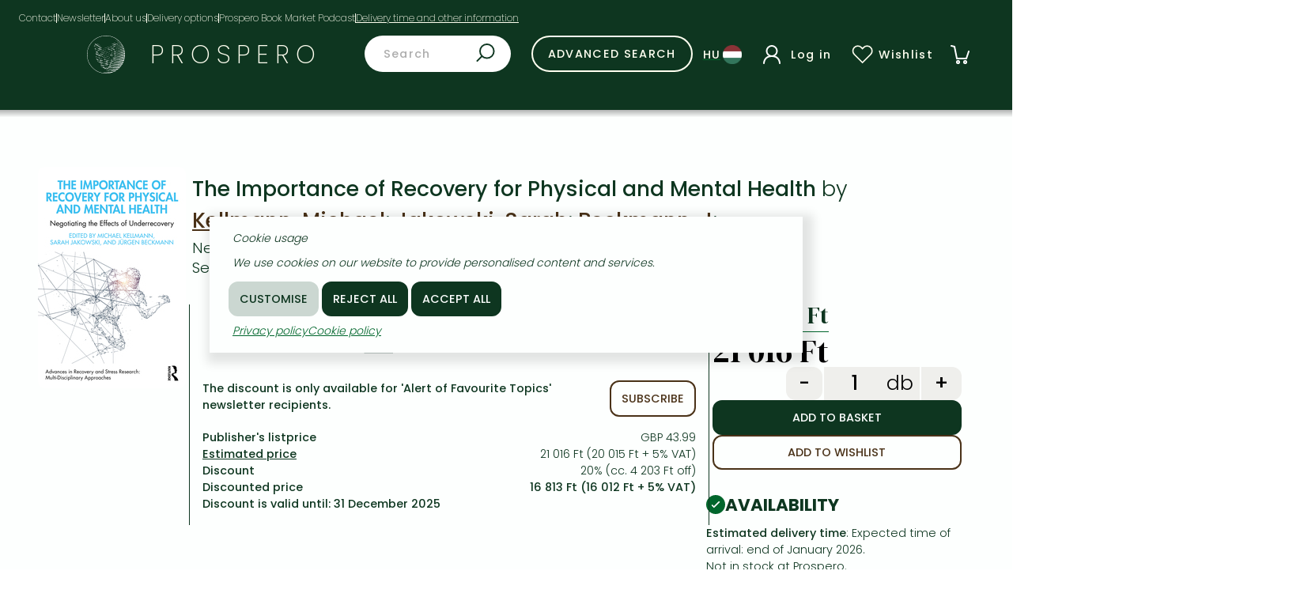

--- FILE ---
content_type: text/html; charset=utf-8
request_url: https://www.prospero.hu/en/konyv_seo/the-importance-of-recovery-for-physical-and-mental-health-isbn-9781032158686
body_size: 12359
content:



    























































<!DOCTYPE html>
<html lang="hu">
  <head>
  

  <!-- Consent -->
<script>
// Array of callbacks to be executed when consent changes
const consentListeners = [];

/**
 *   Called from GTM template to set callback to be executed when user consent is provided.
 *   @param {function} Callback to execute on user consent
 */
window.addProsperoListener = (callback) => {
  console.log("addProsperoListener called", callback);
  consentListeners.push(callback);
};

/**
 *   Called when user grants/denies consent.
 *   @param {Object} Object containing user consent settings.
 */
const onConsentChange = (consent) => {
  console.log("onConsentChange", consent);
  console.log("consentListeners", consentListeners);
  const consentString = JSON.stringify(consent);
  document.cookie = `prospero_google_consent=${consentString}; path=/`;
  consentListeners.forEach((callback) => {
    console.log("callback");
    callback(consent);
  });
};
</script>
  <!-- Consent -->

  <!-- Google Tag Manager -->
  <script>(function(w,d,s,l,i){w[l]=w[l]||[];w[l].push({'gtm.start':
  new Date().getTime(),event:'gtm.js'});var f=d.getElementsByTagName(s)[0],
  j=d.createElement(s),dl=l!='dataLayer'?'&l='+l:'';j.async=true;j.src=
  'https://www.googletagmanager.com/gtm.js?id='+i+dl;f.parentNode.insertBefore(j,f);
  })(window,document,'script','dataLayer','GTM-N4XR46C7');</script>
  <!-- End Google Tag Manager -->

  <meta name="google-site-verification" content="juA6HVymIwZtEB9i2ioi58i7tUv1F1Jkf9WBfKcKCEw" />
  
  <meta http-equiv="Content-Type" content="text/html; charset=utf-8">

  <!-- teszt uzemmodhoz -->
  <meta http-equiv="cache-control" content="max-age=0" />
  <meta http-equiv="expires" content="0" />
  <meta http-equiv="pragma" content="no-cache" />
  <link rel="shortcut icon" href="/images/favicon.ico"/>
  <!-- teszt uzemmodhoz vege -->

  <meta http-equiv="X-UA-Compatible" content="IE=edge">
  <meta name='viewport' content='width=device-width, initial-scale=1, maximum-scale=1, minimum-scale=1' />
  <!-- The above 3 meta tags *must* come first in the head; any other head content must come *after* these tags -->

  
  <meta name="description" content="The Importance of Recovery for Physical and Mental Health, : , 286 pages; &lt;P&gt;This book offers a thorough and accessible look into the importance of recovery in both stayin...">
  
  
  <meta name="keywords" content="The Importance of Recovery for Physical and Mental Health, , Taylor &amp; Francis (karitatív célú kampány)">
  
  <meta name="verify-v1" content="+k561yvFya8cXxqOZ41xVJHiWwetLWwKPrz/Ro4RaBw=" />

  <meta name="theme-color" content="#0e3620" />

  <meta name="robots" content="follow, index, max-snippet:-1, max-video-preview:-1, max-image-preview:large"/>

  <title>The Importance of Recovery for Physical and Mental Health - Kellmann, Michael; Jakowski, Sarah; Beckmann, J(ed.) - Prospero Internet Bookshop: Buy english books, find peculiar pieces</title>
  
  
<script type="application/ld+json">
  {
    "@context": "https://schema.org/",
    "@type": "Product",
    "name": "The Importance of Recovery for Physical and Mental Health: Negotiating the Effects of Underrecovery",
    
    "image": [ "https://www.prospero.hu/kep/978/103/215/868/6.jpg?v=20251201041450" ],
    
    "sku": "9781032158686",
    "brand": {
      "@type": "Organization",
      "name": "Routledge"
    },
    "offers": {
      "@type": "Offer",
      "@availability": "https://schema.org/InStock",
      "price": 21016,
      "priceCurrency": "HUF"
    },
    "mainEntityOfPage": {
      "@type": "Book",
      "name": "The Importance of Recovery for Physical and Mental Health: Negotiating the Effects of Underrecovery",
      "isbn": "9781032158686",
      
      
      "editor": {
        "@type": "Person",
        "name": "Kellmann, Michael; Jakowski, Sarah; Beckmann, J"
      },
      
      "publisher": {
        "@type": "Organization",
        "name": "Routledge"
      },
      
      "description": "<P>This book offers a thorough and accessible look into the importance of recovery in both staying healthy and performing well. Internationally renowned experts from sport science offer interdisciplinary analysis of the detrimental effects of underrecovery as well as the use of applied intervention and prevention strategies.</P>",
      
      "datePublished": "2023-03-02"
    }
  }
</script>
  

  
<script type="application/ld+json">
[{"@context":"https://schema.org","itemListElement":[{"name":"Medicine, veterinary science, pharmacy","position":1,"item":"https://www.prospero.hu/en/categories/medicine-veterinary-science-pharmacy","@type":"ListItem"},{"position":2,"item":"https://www.prospero.hu/en/categories/medicine-veterinary-science-pharmacy/medicine","@type":"ListItem","name":"Medicine"},{"name":"Medicine in general","@type":"ListItem","item":"https://www.prospero.hu/en/categories/medicine-veterinary-science-pharmacy/medicine/medicine-in-general","position":3}],"@type":"BreadcrumbList"},{"@type":"BreadcrumbList","itemListElement":[{"@type":"ListItem","position":1,"item":"https://www.prospero.hu/en/categories/medicine-veterinary-science-pharmacy","name":"Medicine, veterinary science, pharmacy"},{"@type":"ListItem","item":"https://www.prospero.hu/en/categories/medicine-veterinary-science-pharmacy/medicine","position":2,"name":"Medicine"},{"name":"Orthopedics, diseases of the limbs","item":"https://www.prospero.hu/en/categories/medicine-veterinary-science-pharmacy/medicine/orthopedics-diseases-of-the-limbs","position":3,"@type":"ListItem"}],"@context":"https://schema.org"},{"@context":"https://schema.org","@type":"BreadcrumbList","itemListElement":[{"name":"Medicine, veterinary science, pharmacy","position":1,"item":"https://www.prospero.hu/en/categories/medicine-veterinary-science-pharmacy","@type":"ListItem"},{"@type":"ListItem","position":2,"item":"https://www.prospero.hu/en/categories/medicine-veterinary-science-pharmacy/medicine","name":"Medicine"},{"item":"https://www.prospero.hu/en/categories/medicine-veterinary-science-pharmacy/medicine/biomechanincs-sports-medicine","position":3,"@type":"ListItem","name":"Biomechanincs, Sports medicine"}]},{"itemListElement":[{"position":1,"item":"https://www.prospero.hu/en/categories/medicine-veterinary-science-pharmacy","@type":"ListItem","name":"Medicine, veterinary science, pharmacy"},{"name":"Medicine","@type":"ListItem","position":2,"item":"https://www.prospero.hu/en/categories/medicine-veterinary-science-pharmacy/medicine"},{"name":"Physiotherapy, rehabilitation, occupational therapy","position":3,"item":"https://www.prospero.hu/en/categories/medicine-veterinary-science-pharmacy/medicine/physiotherapy-rehabilitation-occupational-therapy","@type":"ListItem"}],"@type":"BreadcrumbList","@context":"https://schema.org"},{"@type":"BreadcrumbList","itemListElement":[{"@type":"ListItem","position":1,"item":"https://www.prospero.hu/en/categories/sports-games","name":"Sports & games"},{"name":"Sports, physical education in general","@type":"ListItem","position":2,"item":"https://www.prospero.hu/en/categories/sports-games/sports-physical-education-in-general"}],"@context":"https://schema.org"},{"@type":"BreadcrumbList","itemListElement":[{"@type":"ListItem","position":1,"item":"https://www.prospero.hu/en/categories/family-childcare-health","name":"Family, childcare, health"},{"name":"Fitness, wellness","@type":"ListItem","item":"https://www.prospero.hu/en/categories/family-childcare-health/fitness-wellness","position":2}],"@context":"https://schema.org"},{"itemListElement":[{"name":"Family, childcare, health","@type":"ListItem","position":1,"item":"https://www.prospero.hu/en/categories/family-childcare-health"},{"@type":"ListItem","item":"https://www.prospero.hu/en/categories/family-childcare-health/general","position":2,"name":"General"}],"@type":"BreadcrumbList","@context":"https://schema.org"},{"@context":"https://schema.org","itemListElement":[{"name":"Social sciences","position":1,"item":"https://www.prospero.hu/en/categories/social-sciences","@type":"ListItem"},{"@type":"ListItem","item":"https://www.prospero.hu/en/categories/social-sciences/psychology","position":2,"name":"Psychology"},{"name":"Psychology theory","position":3,"item":"https://www.prospero.hu/en/categories/social-sciences/psychology/psychology-theory","@type":"ListItem"}],"@type":"BreadcrumbList"},{"itemListElement":[{"name":"Social sciences","@type":"ListItem","position":1,"item":"https://www.prospero.hu/en/categories/social-sciences"},{"name":"Psychology","@type":"ListItem","item":"https://www.prospero.hu/en/categories/social-sciences/psychology","position":2},{"name":"Applied psychology","item":"https://www.prospero.hu/en/categories/social-sciences/psychology/applied-psychology","position":3,"@type":"ListItem"}],"@type":"BreadcrumbList","@context":"https://schema.org"},{"@type":"BreadcrumbList","itemListElement":[{"@type":"ListItem","position":1,"item":"https://www.prospero.hu/en/categories/social-sciences","name":"Social sciences"},{"name":"Psychology","@type":"ListItem","item":"https://www.prospero.hu/en/categories/social-sciences/psychology","position":2},{"name":"Further readings in psychology","position":3,"item":"https://www.prospero.hu/en/categories/social-sciences/psychology/further-readings-in-psychology","@type":"ListItem"}],"@context":"https://schema.org"},{"@context":"https://schema.org","@type":"BreadcrumbList","itemListElement":[{"name":"20% Sale","position":1,"item":"https://www.prospero.hu/en/categories/20-sale","@type":"ListItem"},{"name":"Medicine, veterinary science, pharmacy (charity campaign)","item":"https://www.prospero.hu/en/categories/20-sale/medicine-veterinary-science-pharmacy-charity-campaign","position":2,"@type":"ListItem"},{"name":"Medicine (charity campaign)","@type":"ListItem","item":"https://www.prospero.hu/en/categories/20-sale/medicine-veterinary-science-pharmacy-charity-campaign/medicine-charity-campaign","position":3},{"position":4,"item":"https://www.prospero.hu/en/categories/20-sale/medicine-veterinary-science-pharmacy-charity-campaign/medicine-charity-campaign/medicine-in-general-charity-campaign","@type":"ListItem","name":"Medicine in general (charity campaign)"}]},{"@context":"https://schema.org","@type":"BreadcrumbList","itemListElement":[{"name":"20% Sale","@type":"ListItem","item":"https://www.prospero.hu/en/categories/20-sale","position":1},{"name":"Medicine, veterinary science, pharmacy (charity campaign)","@type":"ListItem","item":"https://www.prospero.hu/en/categories/20-sale/medicine-veterinary-science-pharmacy-charity-campaign","position":2},{"name":"Medicine (charity campaign)","@type":"ListItem","position":3,"item":"https://www.prospero.hu/en/categories/20-sale/medicine-veterinary-science-pharmacy-charity-campaign/medicine-charity-campaign"},{"item":"https://www.prospero.hu/en/categories/20-sale/medicine-veterinary-science-pharmacy-charity-campaign/medicine-charity-campaign/orthopedics-diseases-of-the-limbs-charity-campaign","position":4,"@type":"ListItem","name":"Orthopedics, diseases of the limbs (charity campaign)"}]},{"@context":"https://schema.org","itemListElement":[{"name":"20% Sale","@type":"ListItem","position":1,"item":"https://www.prospero.hu/en/categories/20-sale"},{"item":"https://www.prospero.hu/en/categories/20-sale/medicine-veterinary-science-pharmacy-charity-campaign","position":2,"@type":"ListItem","name":"Medicine, veterinary science, pharmacy (charity campaign)"},{"name":"Medicine (charity campaign)","item":"https://www.prospero.hu/en/categories/20-sale/medicine-veterinary-science-pharmacy-charity-campaign/medicine-charity-campaign","position":3,"@type":"ListItem"},{"@type":"ListItem","item":"https://www.prospero.hu/en/categories/20-sale/medicine-veterinary-science-pharmacy-charity-campaign/medicine-charity-campaign/biomechanincs-sports-medicine-charity-campaign","position":4,"name":"Biomechanincs, Sports medicine (charity campaign)"}],"@type":"BreadcrumbList"},{"@context":"https://schema.org","@type":"BreadcrumbList","itemListElement":[{"name":"20% Sale","item":"https://www.prospero.hu/en/categories/20-sale","position":1,"@type":"ListItem"},{"name":"Medicine, veterinary science, pharmacy (charity campaign)","position":2,"item":"https://www.prospero.hu/en/categories/20-sale/medicine-veterinary-science-pharmacy-charity-campaign","@type":"ListItem"},{"name":"Medicine (charity campaign)","@type":"ListItem","item":"https://www.prospero.hu/en/categories/20-sale/medicine-veterinary-science-pharmacy-charity-campaign/medicine-charity-campaign","position":3},{"item":"https://www.prospero.hu/en/categories/20-sale/medicine-veterinary-science-pharmacy-charity-campaign/medicine-charity-campaign/physiotherapy-rehabilitation-occupational-therapy-charity-campaign","position":4,"@type":"ListItem","name":"Physiotherapy, rehabilitation, occupational therapy (charity campaign)"}]},{"itemListElement":[{"item":"https://www.prospero.hu/en/categories/20-sale","position":1,"@type":"ListItem","name":"20% Sale"},{"name":"Sports & games (charity campaign)","item":"https://www.prospero.hu/en/categories/20-sale/sports-games-charity-campaign","position":2,"@type":"ListItem"},{"position":3,"item":"https://www.prospero.hu/en/categories/20-sale/sports-games-charity-campaign/sports-physical-education-in-general-charity-campaign","@type":"ListItem","name":"Sports, physical education in general (charity campaign)"}],"@type":"BreadcrumbList","@context":"https://schema.org"},{"@type":"BreadcrumbList","itemListElement":[{"position":1,"item":"https://www.prospero.hu/en/categories/20-sale","@type":"ListItem","name":"20% Sale"},{"name":"Family, childcare, health (charity campaign)","@type":"ListItem","item":"https://www.prospero.hu/en/categories/20-sale/family-childcare-health-charity-campaign","position":2},{"@type":"ListItem","item":"https://www.prospero.hu/en/categories/20-sale/family-childcare-health-charity-campaign/fitness-wellness-charity-campaign","position":3,"name":"Fitness, wellness (charity campaign)"}],"@context":"https://schema.org"},{"itemListElement":[{"name":"20% Sale","item":"https://www.prospero.hu/en/categories/20-sale","position":1,"@type":"ListItem"},{"name":"Family, childcare, health (charity campaign)","position":2,"item":"https://www.prospero.hu/en/categories/20-sale/family-childcare-health-charity-campaign","@type":"ListItem"},{"name":"General (charity campaign)","@type":"ListItem","position":3,"item":"https://www.prospero.hu/en/categories/20-sale/family-childcare-health-charity-campaign/general-charity-campaign"}],"@type":"BreadcrumbList","@context":"https://schema.org"},{"@type":"BreadcrumbList","itemListElement":[{"@type":"ListItem","position":1,"item":"https://www.prospero.hu/en/categories/20-sale","name":"20% Sale"},{"name":"Social sciences (charity campaign)","position":2,"item":"https://www.prospero.hu/en/categories/20-sale/social-sciences-charity-campaign","@type":"ListItem"},{"name":"Psychology (charity campaign)","position":3,"item":"https://www.prospero.hu/en/categories/20-sale/social-sciences-charity-campaign/psychology-charity-campaign","@type":"ListItem"},{"name":"Psychology theory (charity campaign)","position":4,"item":"https://www.prospero.hu/en/categories/20-sale/social-sciences-charity-campaign/psychology-charity-campaign/psychology-theory-charity-campaign","@type":"ListItem"}],"@context":"https://schema.org"},{"@context":"https://schema.org","itemListElement":[{"name":"20% Sale","position":1,"item":"https://www.prospero.hu/en/categories/20-sale","@type":"ListItem"},{"name":"Social sciences (charity campaign)","item":"https://www.prospero.hu/en/categories/20-sale/social-sciences-charity-campaign","position":2,"@type":"ListItem"},{"position":3,"item":"https://www.prospero.hu/en/categories/20-sale/social-sciences-charity-campaign/psychology-charity-campaign","@type":"ListItem","name":"Psychology (charity campaign)"},{"@type":"ListItem","position":4,"item":"https://www.prospero.hu/en/categories/20-sale/social-sciences-charity-campaign/psychology-charity-campaign/applied-psychology-charity-campaign","name":"Applied psychology (charity campaign)"}],"@type":"BreadcrumbList"},{"itemListElement":[{"name":"20% Sale","position":1,"item":"https://www.prospero.hu/en/categories/20-sale","@type":"ListItem"},{"name":"Social sciences (charity campaign)","@type":"ListItem","position":2,"item":"https://www.prospero.hu/en/categories/20-sale/social-sciences-charity-campaign"},{"item":"https://www.prospero.hu/en/categories/20-sale/social-sciences-charity-campaign/psychology-charity-campaign","position":3,"@type":"ListItem","name":"Psychology (charity campaign)"},{"name":"Further readings in psychology (charity campaign)","item":"https://www.prospero.hu/en/categories/20-sale/social-sciences-charity-campaign/psychology-charity-campaign/further-readings-in-psychology-charity-campaign","position":4,"@type":"ListItem"}],"@type":"BreadcrumbList","@context":"https://schema.org"}]
</script>

  <link rel="canonical" href="https://www.prospero.hu/en/konyv_seo/the-importance-of-recovery-for-physical-and-mental-health-isbn-9781032158686" />
  <link rel="alternate" hreflang="en" href="https://www.prospero.hu/en/konyv_seo/the-importance-of-recovery-for-physical-and-mental-health-isbn-9781032158686" />
  <link rel="alternate" hreflang="hu" href="https://www.prospero.hu/hu/konyv_seo/the-importance-of-recovery-for-physical-and-mental-health-isbn-9781032158686" />
  <link />
  <link rel="stylesheet" type="text/css" href="/css/style.css?version=33" />
  <link href="https://cdn.jsdelivr.net/npm/@splidejs/splide@4.1.4/dist/css/splide.min.css" rel="stylesheet" />
  <link rel="preconnect" href="https://fonts.googleapis.com" />
  <link rel="preconnect" href="https://fonts.gstatic.com" crossorigin />
  <link href="https://fonts.googleapis.com/css2?family=DM+Serif+Display:ital@0;1&display=swap" rel="stylesheet" />

  <!-- Facebook Pixel Code -->
  <script>
!function(f,b,e,v,n,t,s){if(f.fbq)return;n=f.fbq=function(){n.callMethod?
n.callMethod.apply(n,arguments):n.queue.push(arguments)};if(!f._fbq)f._fbq=n;
n.push=n;n.loaded=!0;n.version='2.0';n.queue=[];t=b.createElement(e);t.async=!0;
t.src=v;s=b.getElementsByTagName(e)[0];s.parentNode.insertBefore(t,s)}(window,
document,'script','https://connect.facebook.net/en_US/fbevents.js');
fbq('init', '1168087196613476'); // Insert your pixel ID here.
fbq('track', 'PageView');
  </script>
  <noscript><img height="1" width="1" style="display:none"
  src="https://www.facebook.com/tr?id=1168087196613476&ev=PageView&noscript=1"
  /></noscript>
  <!-- DO NOT MODIFY -->
  <!-- End Facebook Pixel Code -->

  <script type="text/javascript">
const jsMessage = {
  deliveryAddressError: "At the delivery address at least one of the name fields must be typed in.",
  invoiceAddressError: "At the invoicing address at least one of the name fields must be typed in.",
  fieldsCompulsory: "(*) Mandatory fields",
  usernameFormatError: "Username must be at least six characters long.",
  passwordFormatError: "Passwords must be at least six characters long and contain both numbers and letters.",
  passwordsDontMatch: "Passwords don't match.",  
  emailFormatError: "Email invalid.",
  emailsDontMatch: "Emails don't match.",
  adoszamError: "The VAT number format is incorrect.",
  postaError: "You must give an address",
  rendelesiFeltetelek: "Please read terms and conditions!",
  GDPRConsent: "Please give your consent.",
  newsletterLanguage: "Please choose a language.",
  more: "More",
  less: "Less",
};
  </script>
  </head>
  <body class="">
  
  <!-- Google Tag Manager (noscript) -->
  <noscript><iframe src="https://www.googletagmanager.com/ns.html?id=GTM-N4XR46C7"
  height="0" width="0" style="display:none;visibility:hidden"></iframe></noscript>
  <!-- End Google Tag Manager (noscript) -->
  
    <div class="header-title">
      <li><a href="https://www.prospero.hu/en/contact">Contact</a></li>
      <hr />
      <li><a href="https://www.prospero.hu/en/hirlevel/">Newsletter</a></li>
      <hr />
      <li><a href="https://www.prospero.hu/en/about">About us</a></li>
      <hr />
      <li><a href="https://www.prospero.hu/en/delivery_payment">Delivery options</a></li>
      <hr />
      <li><a href="https://www.prospero.hu/en/podcast/#episodes">Prospero Book Market Podcast</a></li>
      
      <hr />
      <li class="tooltip" tabindex="0" data-text="Delivery time and other information">
        <div>
          <ul>
            <li><a href="https://www.prospero.hu/en/delivery_time">Delivery times</a></li>
            <li><a href='https://www.prospero.hu/en/prices'>Prices</a></li>
            <li><a href="https://www.prospero.hu/en/liability">Liability</a></li>
            <li><a href="https://www.prospero.hu/en/further_info">Further info on ordering</a></li>
            <li><a href='https://www.prospero.hu/en/privacy'>Data protection</a></li>
          </ul>
        </div>
      </li>
    </div>
    <div class="dropdown-overlay"></div>
    <div class="header">
      <div class="header-wrapper">
        <div class="header-menu">
          <div class="header-prospero">
            <div class="hamburgermenu">
              <ul class="dropdown menu">
                <li class="collapse">
                  <a>20% Sale
                   <svg><use href="/images/chevron-down.svg#chevron-down"></use></svg>
                  </a>
                  <ul>
                    
                      <li><a href="https://www.prospero.hu/en/categories/20-sale/arts-charity-campaign">Arts (20% Sale)</a></li>
                    
                      <li><a href="https://www.prospero.hu/en/categories/20-sale/childrens-books-charity-campaign">Children's books (20% Sale)</a></li>
                    
                      <li><a href="https://www.prospero.hu/en/categories/20-sale/comics-manga-charity-campaign">Comics, manga (20% Sale)</a></li>
                    
                      <li><a href="https://www.prospero.hu/en/categories/20-sale/computer-science-charity-campaign">Computer science (20% Sale)</a></li>
                    
                      <li><a href="https://www.prospero.hu/en/categories/20-sale/economics-business-charity-campaign">Economics, business (20% Sale)</a></li>
                    
                      <li><a href="https://www.prospero.hu/en/categories/20-sale/engineering-charity-campaign">Engineering (20% Sale)</a></li>
                    
                      <li><a href="https://www.prospero.hu/en/categories/20-sale/family-childcare-health-charity-campaign">Family, childcare, health (20% Sale)</a></li>
                    
                      <li><a href="https://www.prospero.hu/en/categories/20-sale/humanities-charity-campaign">Humanities (20% Sale)</a></li>
                    
                      <li><a href="https://www.prospero.hu/en/categories/20-sale/language-books-dictionaries-charity-campaign">Language books, dictionaries (20% Sale)</a></li>
                    
                      <li><a href="https://www.prospero.hu/en/categories/20-sale/leisure-hobbies-and-lifestyle-charity-campaign">Leisure, hobbies and lifestyle (20% Sale)</a></li>
                    
                      <li><a href="https://www.prospero.hu/en/categories/20-sale/literature-charity-campaign">Literature (20% Sale)</a></li>
                    
                      <li><a href="https://www.prospero.hu/en/categories/20-sale/medicine-veterinary-science-pharmacy-charity-campaign">Medicine, veterinary science, pharmacy (20% Sale)</a></li>
                    
                      <li><a href="https://www.prospero.hu/en/categories/20-sale/natural-sciences-charity-campaign">Natural sciences (20% Sale)</a></li>
                    
                      <li><a href="https://www.prospero.hu/en/categories/20-sale/reference-works-encyclopedias-charity-campaign">Reference works, encyclopedias (20% Sale)</a></li>
                    
                      <li><a href="https://www.prospero.hu/en/categories/20-sale/religion-charity-campaign">Religion (20% Sale)</a></li>
                    
                      <li><a href="https://www.prospero.hu/en/categories/20-sale/social-sciences-charity-campaign">Social sciences (20% Sale)</a></li>
                    
                      <li><a href="https://www.prospero.hu/en/categories/20-sale/spirituality-charity-campaign">Spirituality (20% Sale)</a></li>
                    
                      <li><a href="https://www.prospero.hu/en/categories/20-sale/sports-games-charity-campaign">Sports & games (20% Sale)</a></li>
                    
                      <li><a href="https://www.prospero.hu/en/categories/20-sale/textbooks-charity-campaign">Textbooks (20% Sale)</a></li>
                    
                      <li><a href="https://www.prospero.hu/en/categories/20-sale/travel-charity-campaign">Travel (20% Sale)</a></li>
                    
                  </ul>
                </li>
                <hr />
                <li class="collapse">
                  <a>Books in stock
                   <svg><use href="/images/chevron-down.svg#chevron-down"></use></svg>
                  </a>
                  <ul>
                    <li><a href="https://www.prospero.hu/en/search?form_submit=1&keszleten=1">All titles in stock</a></li>
                    <li><a href="https://www.prospero.hu/en/categories/comics-manga?keszleten=1">Comics, manga</a></li>
                    <li><a href="https://www.prospero.hu/en/categories/crime-detective-stories-thriller?keszleten=1">Crime, detective stories, thriller</a></li>
                    <li><a href="https://www.prospero.hu/en/categories/literature/prose/fantasy?keszleten=1">Fantasy</a></li>
                    <li><a href="https://www.prospero.hu/en/categories/literature/prose/romances?keszleten=1">Romances</a></li>
                  </ul>
                </li>
                <hr>
                <li class="collapse">
                  <a>Fiction
                   <svg><use href="/images/chevron-down.svg#chevron-down"></use></svg>
                  </a>
                  <ul>
                    <li><a href="https://www.prospero.hu/en/categories/comics-manga">Comics, manga</a></li>
                    <li><a href="https://www.prospero.hu/en/categories/crime-detective-stories-thriller">Crime, detective stories, thriller</a></li>
                    <li><a href="https://www.prospero.hu/en/categories/literature/prose/fantasy">Fantasy</a></li>
                    <li><a href="https://www.prospero.hu/en/categories/literature">Literature</a></li>
                    <li><a href="https://www.prospero.hu/en/categories/literature/prose/romances">Romances</a></li>
                    <li><a href="https://www.prospero.hu/en/jujustu_kaisen_manga">Jujutsu Kaisen manga series</a></li>
                    <li><a href="https://www.prospero.hu/en/one_piece_manga">One Piece manga</a></li>
                    <li><a href="https://www.prospero.hu/en/vagabond_manga">Vagabond manga</a></li>
                    <li><a href="https://www.prospero.hu/en/ana_huang_books">Ana Huang books</a></li>
                    <li><a href="https://www.prospero.hu/en/game_of_thrones_books">Game of Thrones books</a></li>
                    <li><a href="https://www.prospero.hu/en/laszlo_krasznahorkai_books">László Krasznahorkai books</a></li>
                  </ul>
                </li>
                <hr />
                <li class="collapse">
                  <a>Non-Fiction
                    <svg><use href="/images/chevron-down.svg#chevron-down"></use></svg>
                  </a>
                  <ul>
                    
                    <li><a href="https://www.prospero.hu/en/categories/arts">Arts</a></li>
                    
                    <li><a href="https://www.prospero.hu/en/categories/family-childcare-health">Family, childcare, health</a></li>
                    
                    <li><a href="https://www.prospero.hu/en/categories/language-books-dictionaries">Language books, dictionaries</a></li>
                    
                    <li><a href="https://www.prospero.hu/en/categories/leisure-hobbies-and-lifestyle">Leisure, hobbies and lifestyle</a></li>
                    
                    <li><a href="https://www.prospero.hu/en/categories/spirituality">Spirituality</a></li>
                    
                    <li><a href="https://www.prospero.hu/en/categories/childrens-books/reference-books/sports-games">Sports, games</a></li>
                    
                    <li><a href="https://www.prospero.hu/en/categories/travel">Travel</a></li>
                  </ul>
                </li> 
                <hr />
                <li class="collapse">
                  <a>Professional & Academic
                    <svg><use href="/images/chevron-down.svg#chevron-down"></use></svg>
                  </a>
                  <ul>
                    
                    <li><a href="https://www.prospero.hu/en/categories/computer-science">Computer science</a></li>
                    
                    <li><a href="https://www.prospero.hu/en/categories/economics-business">Economics, business</a></li>
                    
                    <li><a href="https://www.prospero.hu/en/categories/engineering">Engineering</a></li>
                    
                    <li><a href="https://www.prospero.hu/en/categories/humanities">Humanities</a></li>
                    
                    <li><a href="https://www.prospero.hu/en/categories/medicine-veterinary-science-pharmacy">Medicine, veterinary science, pharmacy</a></li>
                    
                    <li><a href="https://www.prospero.hu/en/categories/natural-sciences">Natural sciences</a></li>
                    
                    <li><a href="https://www.prospero.hu/en/categories/reference-works-encyclopedias">Reference works, encyclopedias</a></li>
                    
                    <li><a href="https://www.prospero.hu/en/categories/religion">Religion</a></li>
                    
                    <li><a href="https://www.prospero.hu/en/categories/social-sciences">Social sciences</a></li>
                    
                    <li><a href="https://www.prospero.hu/en/categories/textbooks">Textbooks</a></li>
                    <li><a href="https://www.prospero.hu/en/richard_dawkins_books">Richard Dawkins books</a></li>
                  </ul>
                </li>
                <hr />
                <li class="collapse">
                  
                  <a href="https://www.prospero.hu/en/categories/childrens-books">Children's books</a>
                </li>
                <hr />
                <li><a href="https://www.prospero.hu/en/not_finding" rel="nofollow">Not finding what you are looking for?</a></li>
                <div id="other"></div>
              </ul>
            </div>
            <a href="https://www.prospero.hu/en/" class="puma" aria-label="Prospero homepage"></a>
            <div class="prospero"><a href="https://www.prospero.hu/en/">PROSPERO</a></div>
          </div>
          <div class="header-search">
            <form id="keresoform" action="https://www.prospero.hu/en/search" method="get">
              <input type="hidden" name="statisztika_id" value="" />
              <input type="hidden" name="hide_form" value="1" />
              <input type="hidden" name="form_submit" value="1" />
              <input type="text" placeholder="Search"name="q" aria-label="Search on Prospero webshop." />
              <button type="submit"></button>
            </form>
          </div>
          <div class="header-advanced-search">
            <a href="https://www.prospero.hu/en/search/advanced"><button class="on-primary">Advanced search</button></a>
          </div>
          <div id="header-profile" class="header-profile">
            
            <a id="language-change" href="https://www.prospero.hu/hu/konyv_seo/the-importance-of-recovery-for-physical-and-mental-health-isbn-9781032158686"><div class="lang icon"><div class="lang text"></div><img alt="'Language is english. Váltás magyarra.'" /></div></a>
            
            <div id="profile" open="false" class="icon profile" tabindex="0">
              <img src="/images/profile.svg" alt="profile" />
              
              <div class="profile text">Log&nbsp;in</div>
              

              <ul id="profile_dropdown" class="dropdown profile">
                
                <li><a href="https://www.prospero.hu/en/regisztracio?initreq=konyv_seo/the-importance-of-recovery-for-physical-and-mental-health-isbn-9781032158686">Registration</a></li>
                <li><a href="https://www.prospero.hu/en/login?initreq=https%3A%2F%2Fwww.prospero.hu%2Fen%2Fkonyv_seo%2Fthe-importance-of-recovery-for-physical-and-mental-health-isbn-9781032158686">Log in</a></li>
                
              </ul>
            </div>
            <a href="https://www.prospero.hu/en/private/wishlist" id="wishlist" class="icon wishlist" tabindex="0">
              <svg viewBox="0 0 48 48">
                <use href="/images/heart.svg#heart"></use>
              </svg>
              <div class="wishlist text">Wishlist</div>
            </a>
            
            <div id="basket" class="basket-icon" tabindex="0" data-count="0">
              <div class="dropdown" id="basket_dropdown">
                
                <img src="/images/no_items.svg" alt="">
                <div class="no_items">Basket is empty</div>
                <div class="scroll">
                </div>
                
              </div>
            </div>
          </div>
        </div>
        <div class="dropdown-overlay"></div>
      </div>
      <div class="grey-header-line"></div>
    </div>
<!-- GENERALT TARTALOM INNEN -->
<!-- main start -->





  

<main style="overflow-x: hidden">
<form id="f1" action="https://www.prospero.hu/en/konyv_seo/the-importance-of-recovery-for-physical-and-mental-health-isbn-9781032158686">
  <input type="hidden" name="add_to_basket_id" value="">
</form>
  <div class="product">
    <div class="auto">
      <div class="image" id="image-container">
            
    <img src="/kep/978/103/215/868/6.jpg?v=20251201041450" alt="The Importance of Recovery for Physical and Mental Health: Negotiating the Effects of Underrecovery" title="The Importance of Recovery for Physical and Mental Health: Negotiating the Effects of Underrecovery" style="max-height:280px" id="product_image" />

      </div>
      <div class="info">
        <div class="titles">
  
  <h1>The Importance of Recovery for Physical and Mental Health
    
    <span class="authors"> by
      
      
        
        <a class="author" href="https://www.prospero.hu/en/search?szerzo=Kellmann%2C+Michael&form_submit=1" rel="nofollow">Kellmann, Michael</a>;
        
        <a class="author" href="https://www.prospero.hu/en/search?szerzo=+Jakowski%2C+Sarah&form_submit=1" rel="nofollow"> Jakowski, Sarah</a>;
        
        <a class="author" href="https://www.prospero.hu/en/search?szerzo=+Beckmann%2C+J&form_submit=1" rel="nofollow"> Beckmann, J</a>;
        
      
    </span>
    
  </h1>
  
  <h3>Negotiating the Effects of Underrecovery</h3>
  
  <h3>Series: 
    
    <a href="https://www.prospero.hu/en/search?form_submit=1&cim=Advances+in+Recovery+and+Stress+Research" rel="nofollow" > Advances in Recovery and Stress Research</a>;
    
  </h3>
  
</div>

<div class="product-prices auto">




  

<!-- elerheto: |16812.6| -->
<!-- kedvezmenyes: || -->
<!-- ervenyes_kedvezmeny: || -->

  <div class="flex col align-s">
    <ul class="prices">
      
      <ul>
        <li class="row">
          <svg viewBox="0 0 64 72">
            <use href="/images/gift2.svg#gift" style="color: var(--primary)"></use>
          </svg>
          <h2>GET 20% OFF</h2>
        </li>
        <li class="auto-400">
        
          <span>The discount is only available for 'Alert of Favourite Topics' newsletter recipients. </span>
          <a href="https://www.prospero.hu/en/hirlevel"><button>Subscribe</button></a>
        
        </li>
      </ul>
      
      <ul>
        <li><span>Publisher's listprice</span> GBP 43.99</li>
        <li>
          <span class="tooltip" data-text="Estimated price">
            <div>
              <p style="margin-top: 0">The price is estimated because at the time of ordering we do not know what conversion rates will apply to HUF / product currency when the book arrives. In case HUF is weaker, the price increases slightly, in case HUF is stronger, the price goes lower slightly.</p>
            </div>
          </span>
          21 016 Ft (20 015 Ft  + 5% VAT)
        </li>

        <li><span>Discount</span> 20% (cc. 4 203 Ft off)</li>
        <li>
          <span>Discounted price</span> <b>16 813 Ft (16 012 Ft + 5% VAT)</b>
        </li>
        <li><span>Discount is valid until: 31 December 2025</span></li>

      </ul>
      
    </ul>
  </div>

  <div class="col">
    <div class="quantity">
      <div>
        
        <span class="email-price tooltip" data-text="16 813 Ft">
          <div>
            <span>
              Discounted price for customers subscribed to our weekly newsletter.<br /> Subcribe now and take benefit of a favourable price.
            </span>
            <br />
            <hr />
            <a href="https://www.prospero.hu/en/hirlevel" class="button primary">Subscribe</a>
          </div>
        </span>
        
        <h2 class="flex-1 text-right" style="margin: 0; white-space: nowrap; font-size: 30pt">21 016 Ft</h2>
      </div>
      <form class="flex col gap-2 align-e" id="kosarba" action="https://www.prospero.hu/en/private/kosar/add">
        <input type="hidden" name="id" value="21863806">
        <input type="hidden" id="expressz" name="expressz" value="0">
        <input type="hidden" name="vissza_link" value="https://www.prospero.hu/en/konyv_seo/the-importance-of-recovery-for-physical-and-mental-health-isbn-9781032158686">
        
        <span class="inline big" style="flex: 1; text-align: end">
            <input type="button" value="-" /><input type="number" name="peldanyszam" value="1" min="1" length="3" />
            <span class="input">db</span>
            <input type="button" value="+" />
        </span>
        
        <div class="end">
        
          <input type="submit" value="Add to basket" class="primary" />
        
          <a href="https://www.prospero.hu/en/private/wishlist/add?id=21863806" class="button secondary">Add to wishlist</a>
        </div>
      </form>
    </div>
    <div class="availabilty">
      <div class="row align-c gap-1">
        <img src="/images/status-success.svg" alt="">
        <h2>Availability</h2>
      </div>
      <p class="text-left"><b>Estimated delivery time</b>: Expected time of arrival: end of January 2026. <br>Not in stock at Prospero.</b></p>
      
      <span class="tooltip" data-text="Can't you provide more accurate information?">
        <div class="text-left">
          <h3>Why don't you give exact delivery time?</h3>
          <p>Delivery time is estimated on our previous experiences. We give estimations only, because we order from outside Hungary, and the delivery time mainly depends on how quickly the publisher supplies the book. Faster or slower deliveries both happen, but we do our best to supply as quickly as possible.</p>
        </div>
      </span>
      
    </div>
  </div>
</div>


      </div>
    </div>
    <div class="auto">
      <div class="about" id="about">
        <h2>Product details:</h2>
<ul class="more">
  
  <li><span>Edition number</span> 1</li>
  <li><span>Publisher</span> Routledge</li>
  <li><span>Date of Publication</span>  2 March 2023</li>
  
  <br />
  <li><span>ISBN</span> 9781032158686</li>
  <li><span>Binding</span> Paperback</li>
  
  
  <li><span>No. of pages</span>286 pages</li>
  <li><span>Size</span> 234x156&nbsp;mm</li>
  <li><span>Weight</span> 380 g</li>
  <li><span>Language</span> English</li>
  <li><span>Illustrations</span> 17 Illustrations, black & white; 17 Line drawings, black & white; 2 Tables, black & white</li>
  493
</ul>
<h2>Categories </h2>
<div class="categories">


  
  
  <a class="category" href="https://www.prospero.hu/en/categories/medicine-veterinary-science-pharmacy/medicine/medicine-in-general">Medicine in general</a>

  
  
  <a class="category" href="https://www.prospero.hu/en/categories/medicine-veterinary-science-pharmacy/medicine/orthopedics-diseases-of-the-limbs">Orthopedics, diseases of the limbs</a>

  
  
  <a class="category" href="https://www.prospero.hu/en/categories/medicine-veterinary-science-pharmacy/medicine/biomechanincs-sports-medicine">Biomechanincs, Sports medicine</a>

  
  
  <a class="category" href="https://www.prospero.hu/en/categories/medicine-veterinary-science-pharmacy/medicine/physiotherapy-rehabilitation-occupational-therapy">Physiotherapy, rehabilitation, occupational therapy</a>

  
  
  <a class="category" href="https://www.prospero.hu/en/categories/sports-games/sports-physical-education-in-general">Sports, physical education in general</a>

  
  
  <a class="category" href="https://www.prospero.hu/en/categories/family-childcare-health/fitness-wellness">Fitness, wellness</a>

  
  
  <a class="category" href="https://www.prospero.hu/en/categories/family-childcare-health/general">General</a>

  
  
  <a class="category" href="https://www.prospero.hu/en/categories/social-sciences/psychology/psychology-theory">Psychology theory</a>

  
  
  <a class="category" href="https://www.prospero.hu/en/categories/social-sciences/psychology/applied-psychology">Applied psychology</a>

  
  
  <a class="category" href="https://www.prospero.hu/en/categories/social-sciences/psychology/further-readings-in-psychology">Further readings in psychology</a>

  
  
  <a class="category" href="https://www.prospero.hu/en/categories/20-sale/medicine-veterinary-science-pharmacy-charity-campaign/medicine-charity-campaign/medicine-in-general-charity-campaign">Medicine in general (charity campaign)</a>

  
  
  <a class="category" href="https://www.prospero.hu/en/categories/20-sale/medicine-veterinary-science-pharmacy-charity-campaign/medicine-charity-campaign/orthopedics-diseases-of-the-limbs-charity-campaign">Orthopedics, diseases of the limbs (charity campaign)</a>

  
  
  <a class="category" href="https://www.prospero.hu/en/categories/20-sale/medicine-veterinary-science-pharmacy-charity-campaign/medicine-charity-campaign/biomechanincs-sports-medicine-charity-campaign">Biomechanincs, Sports medicine (charity campaign)</a>

  
  
  <a class="category" href="https://www.prospero.hu/en/categories/20-sale/medicine-veterinary-science-pharmacy-charity-campaign/medicine-charity-campaign/physiotherapy-rehabilitation-occupational-therapy-charity-campaign">Physiotherapy, rehabilitation, occupational therapy (charity campaign)</a>

  
  
  <a class="category" href="https://www.prospero.hu/en/categories/20-sale/sports-games-charity-campaign/sports-physical-education-in-general-charity-campaign">Sports, physical education in general (charity campaign)</a>

  
  
  <a class="category" href="https://www.prospero.hu/en/categories/20-sale/family-childcare-health-charity-campaign/fitness-wellness-charity-campaign">Fitness, wellness (charity campaign)</a>

  
  
  <a class="category" href="https://www.prospero.hu/en/categories/20-sale/family-childcare-health-charity-campaign/general-charity-campaign">General (charity campaign)</a>

  
  
  <a class="category" href="https://www.prospero.hu/en/categories/20-sale/social-sciences-charity-campaign/psychology-charity-campaign/psychology-theory-charity-campaign">Psychology theory (charity campaign)</a>

  
  
  <a class="category" href="https://www.prospero.hu/en/categories/20-sale/social-sciences-charity-campaign/psychology-charity-campaign/applied-psychology-charity-campaign">Applied psychology (charity campaign)</a>

  
  
  <a class="category" href="https://www.prospero.hu/en/categories/20-sale/social-sciences-charity-campaign/psychology-charity-campaign/further-readings-in-psychology-charity-campaign">Further readings in psychology (charity campaign)</a>

</div>


      </div>
      <div class="about">
        
<div id="short-description" class="show-more-container">
  <h2>Short description:</h2>
  <p><P>This book offers a thorough and accessible look into the importance of recovery in both staying healthy and performing well. Internationally renowned experts from sport science offer interdisciplinary analysis of the detrimental effects of underrecovery as well as the use of applied intervention and prevention strategies.</P></p>
  <span class="show-more">More</span>
</div>


<div id="long-description" class="show-more-container">
  <h2>Long description:</h2>
  <p><P>This book offers a thorough and accessible look into the importance of recovery in both staying healthy and performing well, and highlights the detrimental effects of underrecovery on physical and mental health. Internationally renowned experts from psychology, physiology, sport medicine, health, and sport science offer interdisciplinary analysis of the effects of underrecovery as well as the use of applied intervention and prevention strategies.</P><BR><P></P><BR><P>Over the last few decades, research in sports has provided numerous studies showing the importance of addressing recovery to find recovery-stress balance and build resources that help prevent illness and promote healthy living and well-being. Each chapter of this volume discusses a specific area of recovery, providing a collection of useful and practical lessons athletes and non-athletes can take forward in their training and beyond. Focusing on both research and applied counseling techniques to discuss recovery as an underestimated factor in physical and mental health, the book aims to enlighten readers on ways to incorporate recovery into their everyday lives to reduce stress and prevent injury.</P><BR><P></P><BR><P>The book is written for the scientific community, applied health scientists, students, and interested readers. It draws on experiences and scientific findings from the field of sport to make them usable for an expanded understanding of recovery in the field of health and related areas such as the workplace.</P><BR> <BR><p>"Written specifically for those working within or studying sport science, sport medicine, psychology and allied health sciences, this book offers a uniquely rich insight into the concepts, research and implications of recovery and underrecovery for mental and physical health in sport. Importantly, it addresses matters of recovery for health across the lifespan with a focus on youth athletes, elite and adult athletes as well as masters athletes in the context of active ageing. For those practitioners working with such populations, we gain invaluable perspectives, strategies and practical recommendations related to resilience, sleep, the immune system, physical activity, long COVID, school/youth sport environments and many more?.Critically, these insights help us in our own day to day activities to maintain a high quality of life!"</p><BR><p><strong>Chris Harwood, PhD,</strong> Professor of Sport Psychology, Loughborough University, UK</p></p>
  <span class="show-more">More</span>
</div>


<div class="show-more-container">
  <h2>Table of Contents:</h2>
  <p><p>1. The importance of recovery: A long time neglected crucial concept for health and performance</p><i><BR><p>Sarah Jakowski, Jahan Heidari, and Michael Kellmann</p></i><BR><p>2. Recovery and its impact on health</p><i><BR><p>Kristen Dieffenbach</p></i><BR><p>3. Recovery and stress reactivity</p><i><BR><p>K. Wolfgang Kallus</p></i><BR><p>4. Self-regulation of recovery</p><i><BR><p>J</p>
  <span class="show-more">More</span>
</div>



      </div>
    </div>
    <div class="auto" style="margin-top: 32px;">

      <div style="flex-grow: 1">
        <div class="list">
          <a class="list-title secondary"><span>Recently viewed</span></a>
          <div class="list-row">
            <div class="arrow-left inactive">
              <img class="arrow-left" src="/images/chevron-left.svg" alt="previous" />
            </div>
            <div class="list-scroll">
        
          <div class="list-element box">
  <a class="top" href="https://www.prospero.hu/en/konyv_seo/the-importance-of-recovery-for-physical-and-mental-health-isbn-9781032158686">
    
    <div class="image-container">
      <div class="absolute">
  
  
  
  
    
  
  
  <div class="discount"><span>20% </span><span class="show">%</span><span>discount</span></div>
  
</div>

      <img src="/kep/978/103/215/868/6.jpg?v=20251201041450" alt="The Importance of Recovery for Physical and Mental Health: Negotiating the Effects of Underrecovery" title="The Importance of Recovery for Physical and Mental Health: Negotiating the Effects of Underrecovery" loading="lazy" />
    </div>
    <div class="title"><p>
The Importance of Recovery for Physical and Mental Health: Negotiating the Effects of Underrecovery</p></div>
  </a>
  <div class="bottom">
    <p class="author">Kellmann, Michael; Jakowski, Sarah; Beckmann, J(ed.)</p>
    <div class="item-prices">
      
        
          <p class="old-price">21 016 HUF</p> 
          <p class="price">16 813 HUF</p>
        
      
    </div>
    
      
        
      
      
<!--    <button onclick="window.location='https://www.prospero.hu/en/private/kosar/add?id=21863806&vissza_link=https%3A%2F%2Fwww.prospero.hu%2Fen%2Fkonyv_seo%2Fthe-importance-of-recovery-for-physical-and-mental-health-isbn-9781032158686'">Add to basket</button>-->
    <a href="javascript:document.getElementById('f1').add_to_basket_id.value=21863806;document.getElementById('f1').submit();"><button>Add to basket</button></a>
      
    
    
  </div>
</div>

        
            </div>
            <div class="arrow-right">
              <img class="arrow-right" src="/images/chevron-right.svg" alt="next" />
            </div>
          </div>
        </div>
      </div>
      <div class="banner-new">
                <section class="splide splide_banner" aria-labelledby="carousel-heading">
          <div class="splide__track">
            <ul class="splide__list">
              <li class="splide__slide slide_1">
                
                <a href="https://www.prospero.hu/en/categories/20-sale">
                  <h2>Charity campaign<br> until 31 December</h2>
                  <div class="big-text">20%</div>
                  <p>discount on hundreds of thousands of books*</p>
                  <p class="bottom">*only on online orders of our newsletter recipients</p>
                </a>
              </li>
              <li class="splide__slide slide_5">
                <a href="tel:(361)302-8444">
                  <h2 style="font-size: 24pt;">We are ready by the phone to help you</h2>
                  <div class="bottom flex justify-s withTopPadding" style="padding-left: 8px;">
                    <button class="button filled-primary">

                      <svg viewBox="0 0 8 8">
                        <use href="/images/phone-icon.svg#phone-icon"></use>
                      </svg>(361) 302-8444
                    </button>
                  </div>
                </a>
              </li>
              <li class="splide__slide slide_6">
                <a href="https://www.prospero.hu/en/contact">
                  <h2>No chatbot responses</h2>
                  <p>Real customer support, powered by a skilled team</p>
                  <button class="button filled-primary">Contact</button>
                </a>
              </li>
              <li class="splide__slide slide_4">
                <a href="https://www.prospero.hu/en/regisztracio">
                  <h2>Unlock up to 20% off</h2>
                  <p>Just subscribe to our newsletter in under a minute!</p>
                  <button class="button filled-primary">Subscribe</button>
                </a>
              </li>
            </ul>
          </div>
        </section>

      </div>

    </div>
  </div>

<script type="text/javascript" src="/js/product.js?version=2"></script>
</main>

  

<!-- main end -->
<!-- GENERALT TARTALOM EDDIG /-->


    <div id="cookie" class="cookie-accept">
      <div>Cookie usage</div>
      <div>We use cookies on our website to provide personalised content and services.</div>
      <input id="customise_consent" type="submit" value="Customise" class="tertiary" aria-label="Customise" />
      <input id="reject_all_cookies" type="submit" value="Reject all" class="primary" aria-label="Reject all" />
      <input id="accept_all_cookies" type="submit" value="Accept all" class="primary" aria-label="Accept all" />
      <div class="cookie-bottom">
        <a href="https://www.prospero.hu/en/privacy">Privacy policy</a>
        <a href="https://www.prospero.hu/en/cookies">Cookie policy</a>
      </div>
    </div>

    <div id="customise_cookie" class="hidden cookie-accept">
      <div class="head">
        <span id="close">&times;</span>
      </div>
      <div>Customise cookies</div>
      <div>We use cookies on our website to provide personalised content and services. Below you have the option to accept or reject the use of cookies by category, but necessary cookies are always active.</div>
      
      <div class="customise"><span><span class="plus necessary">&plus;</span> Necessary</span> <label class="switch"><input type="checkbox" id="default" disabled checked><span class="slider round"></span></label></div>
      <div id="necessary" class="hidden">Enable core website functions like page navigation, form submissions, or secure login. These cookies do not store any personally identifiable data.</div>
      <div class="customise"><span><span class="plus analytics">&plus;</span> Analytics</span> <label class="switch"><input type="checkbox" id="analyticsConsent"><span class="slider round"></span></label></div>
      <div id="analytics" class="hidden">Collect statistical data on user behaviour to help improve site functionality.</div>
      <div class="customise"><span><span class="plus advertisement">&plus;</span> Advertisement</span> <label class="switch"><input type="checkbox" id="advertismentConsent"><span class="slider round"></span></label></div>
      <div id="advertisement" class="hidden">Track browsing habits across the website to serve personalised advertisements.</div>
      
      <input id="save_settings" type="submit" value="Save my settings" class="tertiary" aria-label="Save my settings" />
      <input id="customise_reject_all_cookies" type="submit" value="Reject all" class="primary" aria-label="Reject all" />
      <input id="customise_accept_all_cookies" type="submit" value="Accept all" class="primary" aria-label="Accept all" />
      <div class="cookie-bottom">
        <a href="https://www.prospero.hu/en/privacy">Privacy policy</a>
        <a href="https://www.prospero.hu/en/cookies">Cookie policy</a>
      </div>
    </div>

<script src="/js/jquery-1.11.3.min.js"></script>
<script>
document.querySelector(".necessary").addEventListener("click", (e) => {
  document.querySelector("#necessary").classList.toggle('hidden');
});
document.querySelector(".analytics").addEventListener("click", (e) => {
  document.querySelector("#analytics").classList.toggle('hidden');
});
document.querySelector(".advertisement").addEventListener("click", (e) => {
  document.querySelector("#advertisement").classList.toggle('hidden');
});

const cookie_element = document.querySelector("#cookie");
const customise_cookie = document.querySelector("#customise_cookie");
customise_cookie.querySelector('#close').onclick = () => {
  customise_cookie.classList.add("hidden");
  cookie_element.classList.remove("hidden");
  cookie_element.style.display = "block";
  cookie_element.style.opacity = 1;
  const currentLeft = parseInt(cookie_element.style.left, 10); 
  cookie_element.style.left = (currentLeft - 50) + "px";
}

(function($) {
    $( "#accept_all_cookies" ).click(function() {
        onConsentChange({ adConsentGranted: true, adUserDataConsentGranted: true, adPersonalizationConsentGranted: true, analyticsConsentGranted: true });
        $.ajax({ url: "/ajax/accept_cookie", success: function(result){
            $( "#cookie" ).animate({ opacity: 0, left: "+=50", height: "toggle" }, 500, function() {
                // Animation complete.
                $( "#cookie" ).addClass('hidden');
            });
        }});
    });

    $( "#reject_all_cookies" ).click(function() {
        onConsentChange({ adConsentGranted: false, adUserDataConsentGranted: false, adPersonalizationConsentGranted: false, analyticsConsentGranted: false });
        $.ajax({ url: "/ajax/accept_cookie", success: function(result){
            $( "#cookie" ).animate({ opacity: 0, left: "+=50", height: "toggle" }, 500, function() {
                // Animation complete.
                $( "#cookie" ).addClass('hidden');
            });
        }});
    });

    $( "#customise_consent" ).click(function() {
        $( "#cookie" ).animate({ opacity: 0, left: "+=50", height: "toggle" }, 500, function() {
            // Animation complete.
            $( "#cookie" ).addClass('hidden');
            $( "#customise_cookie" ).removeClass('hidden');
        });
    });

    $( "#customise_accept_all_cookies" ).click(function() {
        onConsentChange({ adConsentGranted: true, adUserDataConsentGranted: true, adPersonalizationConsentGranted: true, analyticsConsentGranted: true });
        $.ajax({ url: "/ajax/accept_cookie", success: function(result){
            $( "#customise_cookie" ).animate({ opacity: 0, left: "+=50", height: "toggle" }, 500, function() {
                // Animation complete.
                $( "#customise_cookie" ).addClass('hidden');
            });
        }});
    });

    $( "#customise_reject_all_cookies" ).click(function() {
        onConsentChange({ adConsentGranted: false, adUserDataConsentGranted: false, adPersonalizationConsentGranted: false, analyticsConsentGranted: false });
        $.ajax({ url: "/ajax/accept_cookie", success: function(result){
            $( "#customise_cookie" ).animate({ opacity: 0, left: "+=50", height: "toggle" }, 500, function() {
                // Animation complete.
                $( "#customise_cookie" ).addClass('hidden');
            });
        }});
    });


    $( "#save_settings" ).click(function() {
        const advertismentConsent = document.getElementById('advertismentConsent').checked;
        const analyticsConsent = document.getElementById('analyticsConsent').checked;
        console.log("settings", { adConsentGranted: advertismentConsent, adUserDataConsentGranted: advertismentConsent, adPersonalizationConsentGranted: advertismentConsent, analyticsConsentGranted: analyticsConsent });
        onConsentChange({ adConsentGranted: advertismentConsent, adUserDataConsentGranted: advertismentConsent, adPersonalizationConsentGranted: advertismentConsent, analyticsConsentGranted: analyticsConsent });
        $.ajax({ url: "/ajax/accept_cookie", success: function(result){
            $( "#customise_cookie" ).animate({ opacity: 0, left: "+=50", height: "toggle" }, 500, function() {
                // Animation complete.
                $( "#customise_cookie" ).addClass('hidden');
            });
        }});
    });
})(jQuery);
</script>




  <div class="footer">
    <div class="www-prospero-hu"><img width="140px" height="24px" src="/images/www-prospero-hu.svg" alt="www.prospero.hu"></div>
    <div class="facebook"><a href="https://www.facebook.com/Prospero.Konyvei/" target="_blank"><img width="32" height="48" src="/images/facebook.svg" alt="Facebook link for Prospero's books"></a></div>
    <div class="footer-container">
        <div class="footer-menu">
            <a href="https://www.prospero.hu/en/login" rel="nofollow"><span>Log in</span></a>
            
            <a href="https://www.prospero.hu/en/regisztracio" rel="nofollow"><span>Registration</span></a>
            
            
            <a href="https://www.prospero.hu/en/login?initreq=https://www.prospero.hu/en/regisztracio/profile" rel="nofollow"><span>Have your data changed?</span></a>
            
            <a href="https://www.prospero.hu/en/private/orders" rel="nofollow"><span>Your Orders</span></a>
            <a href="https://www.prospero.hu/en/private/kosar" rel="nofollow"><span>Basket</span></a>
            <a href="https://www.prospero.hu/en/private/wishlist" rel="nofollow"><span>Wishlist</span></a>
            <a href="https://www.prospero.hu/en/private/penzugy" rel="nofollow"><span>Invoices, payments</span></a>
            <a href="https://www.prospero.hu/en/privacy"><span>Privacy</span></a>
            <a href="https://www.prospero.hu/en/cookies"><span>Cookies</span></a>
            <a href="https://www.prospero.hu/en/about"><span>About us</span></a>
            
            <a href="https://www.prospero.hu/en/hirlevel/"><span>Your personal newsletter</span></a>
            <a href="https://www.prospero.hu/en/contact"><span>Contact</span></a>
        </div>
    </div>
    <div class="copyright">
        <span>
            
            Copyright © 2000-2025. All rights reserved. Prospero's Books
        </span>
    </div>
  </div>

    <script type="text/javascript" src="/js/functions.js?version=2"></script>
    <script type="text/javascript" src="/js/dropdown.js?version=2"></script>
    <script type="text/javascript" src="/js/basket.js?version=4"></script>
    <script type="text/javascript" src="/js/homepage.js?version=3"></script>
    <script type="text/javascript" src="/js/form.js?version=4"></script>
    <script type="text/javascript" src="/js/modal.js?version=2"></script>
    <script type="text/javascript" src="/js/balloons.js"></script>
    
    <script src="https://cdn.jsdelivr.net/npm/@splidejs/splide@4.1.4/dist/js/splide.min.js"></script>

</body>
</html>




--- FILE ---
content_type: text/css; charset=UTF-8
request_url: https://www.prospero.hu/css/style.css?version=33
body_size: 5575
content:
@import url("other.css?version=5");
@import url("login_style.css?version=4");
@import url("homepage_style.css?version=6");
@import url("basket_style.css?version=3");
@import url("product_style.css?version=5");
@import url("inputs.css?version=3");
@import url("themed_list.css?version=3");
@import url("normalize.css?version=7");
@import url("profile.css?version=3");
@import url("pagination.css?version=3");
@import url("slider.css");

:root {
  --prospero: #00662c;
  --prospero-hover: #007e32;
  --primary: #0e3620;
  --secondary: #4a3218;
  --secondary-hover: #755632;
  --tertiary: #cbd7d1;
  --tertiary-hover: #7ab095;
  --background-hover: #fffff8;
  --yellow: #ffe5ca;
  --delete-color: #66002e;
  --delete-color-light: #f3e2e3;
  --input-background: #efefec;
  --input-hover: #dbdbdb;
  --bright: #f7f2dc;
  --grey: #5a5a5a;
  --grey-light: #ebebeb;
  --grey-slider: #d6d6d6;
  --hover: #efefec;
  --size: 4px;
  --background: #fdfffe;
  --highlight: #e2f3e4;
  --header-color: #fffff0;
  --header-background: #0e3620;
  --serif: "DM Serif Display", serif;
}

/* poppins-100 - latin-ext */
@font-face {
  font-display: swap; /* Check https://developer.mozilla.org/en-US/docs/Web/CSS/@font-face/font-display for other options. */
  font-family: "Poppins";
  font-style: normal;
  font-weight: 100;
  src: url("../fonts/poppins-v21-latin-ext-100.woff2") format("woff2"); /* Chrome 36+, Opera 23+, Firefox 39+, Safari 12+, iOS 10+ */
}
/* poppins-200 - latin-ext */
@font-face {
  font-display: swap; /* Check https://developer.mozilla.org/en-US/docs/Web/CSS/@font-face/font-display for other options. */
  font-family: "Poppins";
  font-style: normal;
  font-weight: 200;
  src: url("../fonts/poppins-v21-latin-ext-200.woff2") format("woff2"); /* Chrome 36+, Opera 23+, Firefox 39+, Safari 12+, iOS 10+ */
}
/* poppins-300 - latin-ext */
@font-face {
  font-display: swap; /* Check https://developer.mozilla.org/en-US/docs/Web/CSS/@font-face/font-display for other options. */
  font-family: "Poppins";
  font-style: normal;
  font-weight: 300;
  src: url("../fonts/poppins-v21-latin-ext-300.woff2") format("woff2"); /* Chrome 36+, Opera 23+, Firefox 39+, Safari 12+, iOS 10+ */
}
/* poppins-regular - latin-ext */
@font-face {
  font-display: swap; /* Check https://developer.mozilla.org/en-US/docs/Web/CSS/@font-face/font-display for other options. */
  font-family: "Poppins";
  font-style: normal;
  font-weight: 400;
  src: url("../fonts/poppins-v21-latin-ext-regular.woff2") format("woff2"); /* Chrome 36+, Opera 23+, Firefox 39+, Safari 12+, iOS 10+ */
}
/* poppins-500 - latin-ext */
@font-face {
  font-display: swap; /* Check https://developer.mozilla.org/en-US/docs/Web/CSS/@font-face/font-display for other options. */
  font-family: "Poppins";
  font-style: normal;
  font-weight: 500;
  src: url("../fonts/poppins-v21-latin-ext-500.woff2") format("woff2"); /* Chrome 36+, Opera 23+, Firefox 39+, Safari 12+, iOS 10+ */
}
/* poppins-700 - latin-ext */
@font-face {
  font-display: swap; /* Check https://developer.mozilla.org/en-US/docs/Web/CSS/@font-face/font-display for other options. */
  font-family: "Poppins";
  font-style: normal;
  font-weight: 700;
  src: url("../fonts/poppins-v21-latin-ext-700.woff2") format("woff2"); /* Chrome 36+, Opera 23+, Firefox 39+, Safari 12+, iOS 10+ */
}

li:focus {
  outline: 2px solid var(--prospero);
  outline-offset: -1px;
}
a:not(.button):focus,
a:not(.button):active,
a:not(.button):hover {
  outline: none;
  color: var(--prospero-hover);
}
*:active {
  -webkit-tap-highlight-color: rgba(0, 0, 0, 0.1);
}
*::selection {
  background: #0e3620b0;
  color: var(--header-color);
}
br {
  user-select: none;
}

html {
  scrollbar-color: var(--primary);
  color: #00000022;
  overflow-x: hidden;
}
strong,
b {
  font-weight: 500;
}

h1 {
  font-weight: 300;
  margin-left: 48px;
  line-height: 1;
  color: var(--primary);
  font-family: var(--serif);
}
.big-text {
  font-size: 2em;
  margin: 0.67em 0;
  font-weight: 300;
  line-height: 1;
  color: var(--primary);
  font-family: var(--serif);
}
h2 {
  font-weight: 300;
}
h3 {
}
body {
  font-family: Poppins, sans-serif;
  font-size: 0.9rem;
  font-weight: 300 !important;
  font-style: normal;
  line-height: 21px;
  letter-spacing: 0em;
  margin: 0;
  color: var(--primary);
  overflow-x: clip;
}
main {
  padding-top: 16px;
}
button,
input {
  font-weight: 500;
}
input::placeholder {
  color: var(--grey);
  font-weight: 500;
  opacity: 0.5;
}
a {
  color: var(--prospero);
}
a:not([href]) {
  cursor: initial;
}
.header-title {
  padding-top: 12px;
  background-color: var(--header-background);
  padding-left: 24px;
  color: var(--header-color);
  text-align: left;
  z-index: 5;
  user-select: none;

  display: flex;
  flex-wrap: wrap;
  flex-direction: row;
  gap: 24px;
}
.header-title li a:hover {
  text-decoration: underline;
}
.header-title li {
  display: flex;
  list-style: none;
}
.header-title > li a {
  color: var(--header-color) !important;
  text-decoration: none;
  font-size: 9pt;
  font-weight: 200;
  text-underline-offset: 2px;
  text-decoration-thickness: from-font;
}
.header-title hr,
.dropdown hr {
  width: 0px;
  height: 12px;
  display: flex;
  margin: 0;
  border: none;
  border-right: 1px var(--header-color) solid;
  border-bottom: none !important;
  margin-top: 5px;
}
.dropdown hr {
  margin-top: 1px;
}
.header-title .tooltip:after {
  font-size: 12px;
  font-weight: 200;
  color: var(--header-color);
}
.header-title .tooltip div {
  margin: 0;
  padding: 0px;
  background: var(--header-background);
  border-color: var(--header-color);
  border-radius: 0;
  border-width: 1px;
}
.header-title .tooltip ul li {
  display: inline;
  line-height: 24px;
  font-size: 10pt;
}
.header-title .tooltip ul {
  display: flex;
  flex-direction: column;
  justify-content: flex-start;
  margin: 0;
  padding: 8px;
  text-align: left;
}

.header {
  position: sticky;
  top: 0;
  z-index: 20;
}
.header > div {
  display: flex;
  flex-direction: column;
  align-items: center;
}
.header-menu {
  background-color: var(--header-background);
  height: 48px;
  width: 100%;
  padding: 12px 0px 46px 0px;
  display: flex;
  justify-content: center;
}
.header-wrapper {
  background-color: var(--header-background);
}
.header-prospero {
  display: flex;
  margin: 0px 42px;
  order: 1;
}
.hamburgermenu {
  visibility: hidden;
  width: 48px;
  height: 48px;
  background: url(/images/hamburgermenu.svg);
  background-size: contain;
  cursor: pointer;
  font-family: var(--serif);
}
.dropdown-overlay {
  background-color: rgba(0, 22, 9, 0.25);
  backdrop-filter: blur(2px);
  opacity: 0;
  transition: z-index 300s, opacity 200ms linear;
  z-index: 5;
  position: fixed;
  width: 100%;
  height: 100vh;
  top: 0;
  left: 0;

  display: none;
}
.dropdown-overlay.visible {
  opacity: 1;
  transition: none;

  display: block;
}
.puma {
  width: 48px;
  height: 48px;
  margin: 0px 20px;
  background: url(/images/puma.svg);
  background-size: contain;
  color: var(--header-color);
}
.basket-icon {
  width: 24px;
  height: 24px;
  padding: 12px;
  background: url(/images/basket.svg);
  background-repeat: no-repeat;
  background-position: center center;
}

.basket-icon:not([data-count~="0"]) {
  background-image: url(/images/basket_full.svg);
}
.basket-icon:not([data-count~="0"])::before {
  content: attr(data-count);
  position: relative;
  display: inline-block;
  box-sizing: border-box;
  height: 18px;
  min-width: 16px;
  top: -8px;
  left: 22px;
  font-size: 12px;
  line-height: 16px;
  font-weight: 700;
  transform: translateX(-50%);
  padding: 2px;

  vertical-align: middle;
  text-align: center;
  color: var(--header-background);
  border-radius: 5px;
  background: var(--yellow);
}
.prospero {
  text-align: center;
  font-size: 32px;
  line-height: normal;
  letter-spacing: 7.84px;
  padding: 0px 12px;
  user-select: none;
}
.prospero a {
  color: var(--header-color) !important;
  text-decoration: none;
  font-weight: 200;
}
.prospero a:hover {
  text-decoration: none !important;
}
.header-search {
  flex-grow: 2;
  max-width: 574px;
  min-width: 160px;
  position: relative;
  padding-right: 26px;
  order: 2;
}
.header-search input {
  width: 100%;
  height: 46px;
  border: none;
  border-radius: 46px;
  background: white;
  padding: 0;
  padding-left: 24px;
  padding-right: 36px;
  margin-bottom: 0;
  line-height: normal;
  font-weight: 500;
  letter-spacing: 1.33px;

  box-sizing: border-box;
  text-align: left;

  color: var(--primary) !important;
}
input:focus {
  outline: 2px solid var(--grey);
}
.header-search button {
  position: absolute;
  right: 46px;
  top: 10px;
  background: url(/images/magnifier.svg);
  background-size: contain;
  background-repeat: no-repeat;
  width: 24px;
  height: 23px;
  border: none;
  cursor: pointer;
  border-radius: 0;
}
.header-search button:hover {
  background-color: transparent;
}
.header-advanced-search {
  order: 3;
}
.header-advanced-search button {
  width: 204px;
  border-color: var(--header-color);
  color: var(--header-color);
  background: var(--header-background);
  border-radius: 26px;

  outline: none;
  padding: 0 !important;
  cursor: pointer;
  height: 46px;
  line-height: normal;
  letter-spacing: 1.33px;
}
.header-advanced-search button:hover {
  background: var(--header-color);
  color: var(--header-background);
}
.header-profile {
  height: 48px;
  display: flex;
  align-items: center;
  margin-right: 42px;
  order: 4;
}
.header-profile .profile {
  padding-left: 0;
}
.header-profile > div {
  cursor: pointer;
}
.header-profile > div:hover,
.header-profile > a:hover,
.header-profile > div:focus {
  border-radius: 8px;
  background-color: #597c70;
}
.lang.text {
  color: var(--header-color);
  font-weight: 500;
  margin: auto;
  text-align: center;
  font-size: 0.9rem;
  line-height: normal;
  letter-spacing: 1.33px;
  width: 2em;
}

.profile.text,
.wishlist.text {
  color: var(--header-color);
  margin: auto;
  font-weight: 500;
  text-align: center;
  font-size: 0.9rem;
  line-height: normal;
  letter-spacing: 1.33px;
}
.lang.text::before {
  content: "HU";
}
.en .lang.text::before {
  content: "EN";
}
.lang.icon img {
  content: url(/images/flag-hungary.svg);
  width: 24px;
  filter: saturate(0.5);
}
.en .lang.icon img {
  content: url(/images/flag-english.svg);
}
.icon {
  height: 48px;
  gap: 2px;
  padding-right: 6px;
  padding-left: 6px;
  margin-left: 4px;
  margin-right: 4px;
  display: flex;
  align-items: center;
  justify-content: center;
  user-select: none;
}
.header-menu .icon svg {
  stroke-width: 2px;
  width: 40px;
  height: 40px;
  stroke: var(--header-color);
  color: transparent;
}
.header-menu .icon:hover svg {
  color: var(--header-color);
}
.icon {
  text-decoration: none;
}
.grey-header-line {
  transition: opacity 200ms;
  position: absolute;
  height: 12px;
  width: 100%;
  background: linear-gradient(180deg, #0000004c 0%, transparent 80%);
  z-index: 2;
}
.www-prospero-hu {
  width: 100%;
  height: 82px;
  display: flex;
  flex-direction: column;
  justify-content: flex-end;
  align-items: center;
  margin-bottom: 16px;
}
.facebook {
  width: 100%;
  height: 48px;
  display: flex;
  justify-content: center;
  margin-bottom: 16px;
}
.footer-container {
  width: 100%;
  display: flex;
  justify-content: center;
  align-items: center;
  margin-bottom: 16px;
}
.footer-menu {
  width: 90%;
  display: flex;
  justify-content: center;
  align-items: space-between;
  flex-wrap: wrap;
  row-gap: 8px;
}
.footer-menu a {
  height: 16px;
  font-weight: 500;
}
.footer-menu span {
  padding: 0px 16px;
  text-align: center;
  font-size: 10px;
  line-height: normal;
}
.copyright {
  width: 100%;
  height: 16px;
  display: flex;
  justify-content: center;
  padding-bottom: 24px;
}
.copyright span {
  padding: 0px 06px;
  text-align: center;
  font-size: 10px;
  line-height: normal;
}
.dropdown {
  cursor: initial;
  margin: 0;
  margin-top: 0 !important;
  padding: 0;
  margin-top: 1px;
  list-style: none;
  z-index: 3;
  left: 0;
  width: 100%;

  visibility: visible;
  opacity: 0;
  display: block;
  flex-direction: row;
  flex-wrap: wrap;
  justify-content: center;
  align-items: center;

  overflow: auto;
  position: absolute;
  top: 80px;
  transition: opacity 500ms;
}
.hamburgermenu #other {
  display: none;
}

.dropdown.menu.visible {
  left: 0px;
  display: block;
}
.dropdown.profile,
#basket_dropdown {
  transition: width 300ms ease;
  right: 0px;
  width: 0px;
  left: unset;
  overflow: hidden;
  justify-content: stretch;
  border-top: var(--header-color) 2px solid;
  background-color: var(--header-background);
  opacity: 1;
  box-sizing: border-box;
  z-index: 1;
}
#basket_dropdown {
  transition: right 300ms, height 10ms ease;
  background-color: white;
  width: 350px;
  right: -350px;
  z-index: -1;
  position: absolute;
  align-items: center;
  justify-content: flex-start;
  display: flex;
  flex-direction: column;
  flex-wrap: nowrap;
  padding: 8px;
  border-left: var(--primary) solid 3px;
  border-top: none;
  border-radius: 0;
  cursor: initial;
  max-width: 95vw;
  box-sizing: border-box;
}
#basket_dropdown * {
  max-width: 95vw;
}
#basket_dropdown.visible {
  right: 0px;
}
.profile .dropdown.visible {
  width: 200px;
}
.dropdown ul {
  list-style: none;
  padding-left: 0;
  overflow: hidden;
  position: absolute;
  width: max-content;
  height: 0;
  background: var(--header-background);
  top: 100%;
  box-shadow: #0000001c 3px 3px 4px;
  overflow: auto;
}
.dropdown li {
  text-align: left;
  display: flex;
  flex-direction: row;
  transition: background-color 600ms;
  border-bottom: transparent 2px solid;
}
.dropdown ul li {
  padding: 0px;
  border: none;
}
.dropdown ul li a {
  box-sizing: border-box;

  padding: 8px;
  padding-left: 8px;
  padding-right: 8px;
  width: 100%;
  cursor: pointer !important;
}
.dropdown li a {
  font-size: 11pt;
  display: flex;
  flex-direction: row;
  align-items: center;
  padding: 18px;
  padding-top: 10px;
  padding-bottom: 6px;
  font-weight: 400;
  text-decoration: none;
  user-select: none;
  transition-property: color, background, border-bottom;
  transition-timing-function: cubic-bezier(0.9, 1, 0.8, 1);
  transition-duration: 200ms;
  color: var(--header-color);
  text-align: center;

  width: 100%;
  box-sizing: border-box;
}
.dropdown li:has(.current-link) {
  border-bottom: var(--header-color) 2px solid;
}
.dropdown:not(.profile) > li:hover,
.dropdown #other > li:hover {
  border-bottom: var(--header-color) 2px solid;
  background-color: #597c70;
}
.dropdown li:hover {
  background-color: #597c70;
}
.dropdown li:hover > a {
  color: var(--header-color);
}
.dropdown li svg {
  transition: all 200ms;
}
.dropdown li:hover > svg {
  color: var(--input-hover);
}
.dropdown li:hover > a > svg,
.dropdown li:has(.active) > a > svg {
  transform-origin: 50% 61%;
  transform: rotate(180deg);
}
.dropdown.profile li {
  width: 100%;
}
.dropdown.profile li a {
  border-right: unset;
  width: 100%;
  white-space: nowrap;
}
.header-title li svg,
.dropdown li svg {
  top: -1px;
  right: 0;
  width: 25px;
  height: 22px;
  z-index: 1;
  bottom: 0;
  stroke: var(--header-color);
  scale: 0.7;
  translate: 0px -2px;
}
.dropdown li:has(ul) > a {
  padding-right: 4px;
}
.dropdown li:has(ul):hover {
  border-bottom: var(--header-color) 2px solid;
}
.dropdown li:has(ul) {
  position: relative;
  padding-right: 12px;
}
.breaking {
  flex-direction: row !important;
  z-index: 10;
  transition: height 300ms;
  height: 30px;
  background: var(--header-background);

  display: none;
}

.fade {
  background: transparent;
  background: linear-gradient(
    90deg,
    transparent 0%,
    var(--header-background) 100%
  );
  width: 29px;
  z-index: 10;
  position: absolute;
  right: 29px;
  height: 20px;
}

.auto-scroll {
  flex-grow: 1;
  height: inherit;
  overflow: hidden;
}

.auto-scroll span {
  display: inline-block;
  padding-left: 100%;
  padding-bottom: 8px;
  animation: marquee 50s linear infinite;
}
.closed .auto-scroll span {
  animation: none;
}

.auto-scroll span {
  animation-delay: 1s;
  white-space: nowrap;
}

.breaking span a {
  color: var(--header-color);
  text-decoration: none;
}

.breaking #breaking-close {
  font-size: 22px;
  right: 0;
  z-index: 10;
  padding: 8px;
  padding-top: 0;
  cursor: pointer;
  color: var(--header-color);
  background: var(--header-background);
}

.breaking.closed,
.breaking.closed .fade {
  height: 0;
  overflow: hidden;
}
.breaking.closed #breaking-close span {
  height: 0;
}

@keyframes marquee {
  0% {
    transform: translate(0, 0);
  }
  100% {
    transform: translate(-100%, 0);
  }
}
.modal-container {
  background: #0000001c;
  display: flex;
  align-items: center;
  justify-content: center;
  width: 100vw;
  height: 100vh;
  position: fixed;
  top: 0;
  z-index: 10;

  display: none;
}
.modal .head {
  display: flex;
  flex-direction: row;
  justify-content: space-between;
  align-items: center;
}
.cookie-accept .head {
  display: flex;
  flex-direction: row;
  justify-content: flex-end;
}
.modal .head .basket-notice {
  flex-grow: 1;
  text-align: left;
  margin: 0;
}
.cookie-accept .head span,
.modal .head span {
  font-size: 30px;
  cursor: pointer;
}
.modal {
  z-index: 1;
  text-align: justify;
  background: var(--background);
  padding: 24px;
  box-shadow: #0000001c 5px 5px 12px 8px;
  max-width: 600px;
}
.modal .foot {
  flex-grow: 1;
  text-align: end;
}

.cookie-accept {
  z-index: 1;
  background: var(--background);
  padding: 12px 24px;
  font-size: 14px;
  box-shadow: #0000001c 5px 5px 12px 8px;
  width: 750px;
  position: fixed;
  right: 50%;
  bottom: 50%;
  transform: translate(50%, 50%);
  box-sizing: border-box;
}

@media (max-width: 768px) {
  .cookie-accept {
    right: 16px;
    bottom:16px;
  }
}

hr {
  border: none;
  border-top: var(--hover) 1px solid;
}

.cookie-accept input {
  margin-bottom: 0;
  margin-top: 8px;
  text-align: center;
  box-sizing: border-box;
}

.cookie-accept .cookie-bottom {
  display: flex;
  flex-direction: row;
  align-items: center;
  justify-content: flex-start;
  gap: 10px;
  padding-top: 8px;
}

.cookie-accept div {
  padding: 5px;
}

.tooltip::after {
  content: attr(data-text);
  text-decoration: underline;
  color: var(--primary);
}
#basket_dropdown .list-title {
  margin: 4px;
  user-select: none;
}
#basket_dropdown .list-title span {
  cursor: default !important;
  font-size: 24px !important;
}
#basket_dropdown div div {
  text-align: left;
}
#basket_dropdown .row a {
  display: block;
  font-weight: 500;
  color: var(--primary);
  text-decoration: none;
  overflow: hidden;
  display: -webkit-box;
  -webkit-line-clamp: 2; /* number of lines to show */
  line-clamp: 2;
  -webkit-box-orient: vertical;
}
#basket_dropdown .row div .author {
  margin: 0;
  font-weight: 200;
  color: var(--grey);
  font-size: 10pt;
  line-height: 1;
  margin-bottom: 2px;
}
#basket_dropdown .row div {
  padding: 8px;
  padding-top: 0;
}
#basket_dropdown .row img {
  width: 100px;
  border-radius: 6px;
}
#basket_dropdown .row {
  align-items: flex-start;
}
#basket_dropdown > img {
  width: 200px;
}
#basket_dropdown > .no_items {
  text-align: center;
  margin: 0;
  text-transform: uppercase;
  font-size: 18pt;
  font-weight: 400;
  font-family: Poppins;
  color: black;
}

#basket_dropdown .scroll {
  gap: 8px;
  overflow: auto;
  position: relative;
  display: flex;
  flex-direction: column;
  width: 100%;
  -webkit-mask-image: linear-gradient(
    to bottom,
    transparent 0,
    black var(--top-mask-size, 0),
    black calc(100% - var(--bottom-mask-size, 0)),
    transparent 100%
  );
  mask-image: linear-gradient(
    to bottom,
    transparent 0,
    black var(--top-mask-size, 0),
    black calc(100% - var(--bottom-mask-size, 0)),
    transparent 100%
  );
  --top-mask-size: 0px;
  --bottom-mask-size: 0px;
  animation: clip-fade 3s infinite alternate;
}
#basket_dropdown .scroll.is-top-overflowing {
  --top-mask-size: 24px !important;
}

#basket_dropdown .scroll.is-bottom-overflowing {
  --bottom-mask-size: 24px !important;
}

.tooltip > div {
  position: fixed;
  white-space: initial;
  font-weight: 300;
  box-sizing: border-box;
  cursor: initial !important;

  z-index: 80;

  min-width: 200px;
  max-width: 400px;
  padding: 16px;
  text-align: center;

  background-clip: padding-box;
  opacity: 0;
  display: none;

  border: var(--hover) solid 3px;
  box-shadow: #00000059 4px 4px 4px;
  background: var(--background);
  color: var(--primary);
  border-radius: 4px;
}
#basket_dropdown .bottom {
  position: relative;
  display: flex;
  flex-direction: column;
  justify-content: end;
  bottom: 0px;
  background: white;
  text-align: center;
  width: 330px;
  right: 0;
  box-sizing: border-box;
  padding: 8px;
  padding-bottom: 16px;
}
#basket_dropdown button {
}

.hidden {
  display: none !important;
}
  
.seo-page-subtitle {
  font-size: 1em;
}

@media (max-width: 1200px) {
  .header {
    align-items: center;
  }
  .header-menu {
    height: 108px;
    flex-wrap: wrap;
    row-gap: 12px;
  }
  .header-prospero {
    order: 1;
  }
  .header-profile {
    order: 2;
    margin-right: 0px;
  }
  .header-search {
    padding: 0px 16px;
    order: 3;
    max-width: 444px;
  }
  .header-advanced-search {
    order: 4;
  }
  .header-title {
    line-height: 1;
  }
  .header-title hr {
    margin-top: 2px;
  }
}
@media (max-width: 600px) {
  .cookie-accept {
    right: 50% !important;
    transform: translateX(50%);
    width: 95%;
  }
}
@media (max-width: 900px) {
  .dropdown ul.active {
    border-top: none;
    display: block;
    z-index: 1;
  }
  .header-title {
    padding-top: 12px;
    font-size: 10px;
  }
  .header-menu {
    width: 100%;
    height: 84px;
    padding: 12px 0px;
    justify-content: space-around;
    width: 90%;
  }
  .header-prospero {
    height: 40px;
    margin: 0px;
  }
  .hamburgermenu {
    width: 32px;
    height: 32px;
    margin: auto;
  }
  .puma {
    width: 32px;
    height: 32px;
    margin: auto 8px;
    stroke: var(--header-color);
  }
  .basket-icon {
    height: 16px;
    padding: 12px 16px;
  }
  .basket-icon::before {
    font-size: 10px !important;
    padding: 1px !important;
    margin-left: 4px;
  }
  .icon {
    height: 40px;
  }
  .prospero {
    font-size: 1rem;
    letter-spacing: 3.92px;
    padding: 0px;
    margin: auto;
  }
  div.prospero a {
    color: var(--header-color) !important;
  }
  .header-profile {
    height: 40px;
    margin-right: 0px;
  }
  .profile.text,
  .wishlist.text {
    display: none;
  }
  .header-search {
    width: calc(100% - 212px);
    min-width: 130px;
    margin: 0px;
    padding: 0px;
    flex-grow: 0;
  }
  .header-search input {
    flex-grow: 0;
    height: 32px;
    border-radius: 32px;
    padding-left: 16px;
    font-size: 0.8rem !important;
  }
  .header-search button {
    right: 8px;
    top: 4px;
    width: 16px;
    height: 15px;
    background-size: 75%;
    background-position: center;
  }
  .header-advanced-search {
    height: 32px;
  }
  .header-advanced-search button {
    width: 160px;
    border-radius: 30px;
    outline-offset: 0px;
    padding: 4.5px 17.5px;
    height: 32px;
    font-size: 0.7rem !important;
  }
  .header-advanced-search button .button-text {
    font-size: 12px;
    letter-spacing: 1.14px;
  }
}
@media (max-width: 565px) {
  .lang.text {
    position: absolute;
    visibility: hidden;
  }
  .header-menu {
    height: auto;
  }
  h1 {
    margin-left: 8px;
  }
  .icon {
    padding: 2px !important;
    margin: 0;
  }
  .header-profile > img,
  .header-profile .icon svg,
  .header-profile > * > img {
    width: 28px;
    height: 28px;
  }
  .basket-icon {
    padding: 2px;
    width: 28px;
    height: auto;
    align-self: stretch;
    background-size: 14px;
  }
  .lang img {
    width: 14px;
    height: 14px;
  }
}
@media (max-width: 360px) {
  .header-menu {
    flex-direction: row;
    flex-wrap: wrap;
    align-items: center;
  }
  .header-advanced-search {
    margin-left: 0;
  }
  .header-search input {
    box-sizing: border-box;
  }
  .header-search button {
    right: 13px;
  }
  .header-search {
    min-width: 160px;
    width: 100%;
  }
}

.footer {
  background-color: var(--primary);
  visibility: hidden;
  margin-top: 16px;
}

.footer * {
  color: var(--background);
}

@media (max-width: 400px) {
  main {
    padding: 6px !important;
    padding-top: 16px;
  }
}

@media (not (((hover: none) and (pointer: coarse)) or (max-width: 800px))) {
  .dropdown {
    display: flex !important;
    overflow: visible;
  }
  .hamburgermenu {
    width: 0;
  }
  .dropdown li:has(.active) ul,
  .dropdown li:hover ul {
    border-top: var(--input-hover) solid 2px;
    display: block;
    z-index: 1;
    height: fit-content;
  }
}
@media (((hover: none) and (pointer: coarse)) or (max-width: 800px)) {
  .hamburgermenu {
    visibility: visible;
  }
  .hamburgermenu #other {
    display: block;
  }
  .header-title {
    display: none;
  }
  .dropdown.menu {
    transition: left 300ms ease;
    background-color: var(--header-background);
    left: -500px;
    width: 400px;
    border-top: var(--header-color) solid 2px;
  }

  .hamburgermenu .dropdown > li:last-child > a {
    padding-bottom: 6px !important;
  }
  .dropdown ul {
    box-shadow: none;
    width: 100%;
    position: relative;
    height: 0;
    transition: height 400ms;
  }
  .dropdown ul.active {
  }
  .dropdown hr {
    display: none;
    height: 0 !important;
  }
  .dropdown {
    box-sizing: border-box;
    padding-bottom: 16px;
  }
  /*900 max*/
  .dropdown li:has(ul) {
    display: flex;
    flex-direction: column;
    border-bottom: none;
    align-items: flex-start;
  }
  .dropdown ul li a {
    text-align: left;
    padding-left: 36px;
  }
  ul li {
    border-bottom: none !important;
  }
  .dropdown > li:hover {
    border-bottom: none;
  }
  .dropdown li:has(.active) ul {
    border-top: none !important;
    border-bottom: var(--header-color) 2px solid !important;
  }
  .dropdown li:has(.active) {
    padding-bottom: 0;
  }
  .dropdown li:has(.active) > a > svg {
    transform: rotate(180deg);
  }
  .dropdown li:not(:has(.active)) > a > svg {
    transform: rotate(0deg);
  }
  .dropdown li:has(.current-link) {
    background-color: var(--header-color);
  }
  .dropdown li:has(.current-link) a {
    color: var(--header-background);
  }
  .dropdown li:has(ul) {
    padding-right: 0px;
  }
  .hamburgermenu hr {
    margin: 0;
    border: none;
  }
}


--- FILE ---
content_type: text/css; charset=UTF-8
request_url: https://www.prospero.hu/css/other.css?version=5
body_size: 2140
content:
.info td {
  background: var(--prospero) 1b;
}

.lost div {
  color: var(--prospero);
  max-width: 400px;
  margin: auto;
  text-align: center;
}
.lost div p {
  text-align: center;
}
.lost div .big {
  font-size: 100px;
  line-height: 0;
}
.lost h1 {
  text-align: center;
  margin-left: 0;
}

.lost button {
  text-align: center;
  padding: 8px;
  font-size: large;
  text-transform: uppercase;
}

.input-container {
  flex-direction: column;
  align-items: baseline;
  justify-items: flex-start;
}
.input-container input {
  width: 100%;
  box-sizing: border-box;
}

.advanced-search {
  max-width: 600px;
  margin: auto;
  gap: 16px;
  display: flex;
  flex-wrap: wrap;
}
.advanced-search input,
.advanced-search select {
  margin-bottom: 0px;
}
b {
  font-weight: 500;
}
.gap-1 {
  gap: 8px;
}
.gap-2 {
  gap: 16px;
}
.flex {
  display: flex;
  width: 100%;
}
.wrap {
  display: flex;
  flex-direction: row;
  flex-wrap: wrap;
}
.flex-1 {
  flex: 1 100%;
  min-width: 0;
}
.flex-2 {
  flex: 2 200%;
}
.flex-3 {
  flex: 3 300%;
}
.flex-4 {
  flex: 4 100%;
}
.text-left {
  text-align: left !important;
}
.text-center {
  text-align: center !important;
}
.text-right {
  text-align: end !important;
}

.p-1 {
  padding: 8px !important;
}
.p-2 {
  padding: 16px;
}
.m-1 {
  margin: 8px;
}
.m-2 {
  margin: 16px;
}
.align-c {
  align-items: center !important;
}
.align-s {
  align-items: flex-start !important;
}
.align-e {
  align-items: flex-end !important;
}
.justify-s {
  justify-content: flex-start !important;
}
.justify-c {
  justify-content: center !important;
}
.justify-e {
  justify-content: flex-end !important;
}
.podcast h2 {
  margin-left: 0;
  margin-top: 0;
  font-weight: 300;
  line-height: 1;
  color: var(--primary);
  font-family: var(--serif);
  font-size: 2em;
  margin: 0.67em 0;
}
.podcast .auto {
  align-items: flex-start;
}
.podcast .konyv_main {
  padding-top: 0;
}
.small input:not([type="checkbox"]):not([type="radio"]),
.small textarea,
.small select {
  margin-bottom: 0;
  padding: 8px 16px;
  line-height: 21px;
}
.small textarea,
.small select {
  min-height: 36px;
}
.small input[type="submit"],
.small input[type="reset"] {
  text-align: center !important;
}

.podcast a {
  font-weight: 500;
  white-space: nowrap;
}

.podcast-links {
  display: flex;
  flex-direction: row;
  flex-wrap: wrap;
  gap: 16px;
}
.podcast-links img {
  height: 50px;
}
.podcast-links img {
}

.breadcrumbs {
  border-left: solid var(--prospero) 1px;
  padding-left: 8px;
  margin: 32px;
  font-size: 16pt;
}

.description {
  text-align: justify;
}
.description.short {
  overflow: hidden;
  display: -webkit-box;
  -webkit-line-clamp: 3; /* number of lines to show */
  line-clamp: 3;
  -webkit-box-orient: vertical;
}

#sidebar {
  will-change: min-height;
  margin: 0;
}

.category_form {
  transform: translate(0, 0); /* For browsers don't support translate3d. */
  transform: translate3d(0, 0, 0);
  will-change: position, transform;
  padding-bottom: 24px;
}

.category_form {
  margin-top: 0;
  text-align: left !important;
  align-self: baseline !important;
  gap: 8px;
  display: flex;
  flex-direction: column;
  min-width: 300px;
}
#backToTop {
  position: sticky !important;
  width: 100%;
  text-align: center;
}
#backToTopSmall {
  box-shadow: #00000033 4px 4px 10px;
  width: 60px;
  height: 60px;
  border-radius: 100%;
  position: sticky;
  left: calc(100% - 90px);
  bottom: -70px;
  background-color: var(--prospero);

  display: none;

  align-items: center;
  justify-content: center;
  flex-direction: column;
  cursor: pointer;

  color: white;
  transition: all 200ms;
}
#backToTopSmall:hover,
#backToTopSmall:active {
  background-color: #007f37;
}
#backToTopSmall svg {
  width: 24px;
  height: 26px;
  scale: 1.5;
}
#results {
  padding-left: 32px;
  width: 100%;
}
#main-content {
  align-items: stretch !important;
}
h1,
h2 {
  margin: 4px;
}
.category_page .list-element .buttons button {
  width: 100%;
}
.category_page .options.buttons {
  align-items: center;
}
.category_page .options.buttons > button {
  padding: 0;
  height: 26px;
  border-radius: 8px;
}

.category_page .list-element .buttons {
  display: flex;
  flex-direction: column;
}

button svg {
  width: 22px;
  height: 22px;
  stroke-width: 3px;
}

.category_page .list,
.category_page .theme {
  width: 100%;
  display: flex;
  flex-direction: row;
  flex-wrap: wrap;
  justify-content: center;
}
.category_page .list {
  width: 100%;
  display: flex;
  flex-direction: row;
}
.category_page .list-element {
  position: relative;
}
.category_page .list .list-element .buttons {
  position: absolute;
  flex-direction: row;
  right: 8px;
  top: 8px;

  text-align: center;
  padding: 8px;
}
.category_page .grid .list-element .description {
  display: none;
}

.x {
  display: none;
  background-color: white;
}

.wishlist .list .list-element .x {
  display: block;
}

.wishlist .grid .list-element .x {
  position: absolute;
  display: block;
  top: 16px;
  right: 16px;
  color: var(--header-color);
  padding: 4px;
  cursor: pointer;
}

.element {
  margin-bottom: 16px;
}
.element label {
  white-space: nowrap;
}
.element span {
  margin-left: 8px;
}
#episodes-tab h2 {
  margin: 0;
  display: inline;
  font-weight: 400;
}
#episodes-tab a:has(img) {
  text-decoration: none;
}
#episodes-tab img {
  margin-right: 10px;
  margin-left: 10px;
  display: inline;
}

.link svg {
  width: 14px;
  height: 24px;
}
.link {
  display: flex;
  width: fit-content;
  align-items: center;
  flex-direction: row;
  text-decoration: none;
  color: var(--primary);
  border: var(--primary) solid 2px;
  padding: 8px;
  gap: 16px;
  border-radius: 8px;
  font-weight: 400;
  font-size: 22px;
  cursor: pointer;

  margin: 8px;
}
.link:hover {
  background-color: var(--primary);
  color: var(--background);
  opacity: 0.9;
}
.nu,
.nu:hover {
  text-decoration: none !important;
  cursor: initial !important;
}
.inner {
  width: 90%;
  align-items: center;
  margin: auto;
}
.inner2 {
  width: 80%;
  align-items: center;
  margin: auto;
}
.inner3 {
  width: 60%;
  align-items: center;
  margin: auto;
}
.square {
  height: 100px;
  display: flex;
  flex-direction: column;
  justify-content: center;
  align-items: center;
  gap: 4px;
}
.square span {
  font-size: 12pt;
  margin: 0;
}
.square span:last-child {
  font-size: 14pt;
}
.mobile {
  display: none !important;
}
.toggle {
  cursor: pointer;
}

@media (max-width: 1000px) {
  .md-align-s {
    align-items: stretch !important;
  }
}
@media (max-width: 900px) {
  .category_page .auto {
    flex-direction: column;
  }
  .category_page .sticky {
    width: 100%;
    margin-left: 0;
  }
  #results .buttons *:not(:first-child) {
    display: none;
  }
  #sidebar {
    margin: auto;
  }
}

@media (max-width: 800px) {
  .podcast .auto {
    align-items: stretch;
    gap: 0;
  }
  .podcast img {
    align-self: center;
  }
  .podcast h1 {
    padding-top: 16px;
  }
  .podcast-links {
    gap: 8px;
  }
  .podcast-links img {
    height: 30px;
  }
  #episodes .auto > a {
    display: none;
  }
  .category_form {
    position: initial;
    text-align: left !important;
    min-width: none;
  }
  .category_page .list-element {
    width: 120px;
  }
  #results {
    padding-left: 0px;
    padding-top: 16px;
  }
  #backToTop {
    display: none;
  }
  .input-container {
    width: 100%;
    padding: 0px 4px;
    box-sizing: border-box;
  }
}
@media (min-width: 700px) {
  .category_form #more-filters {
    display: block !important;
  }
}

@media (max-width: 700px) {
  .mobile {
    display: block !important;
  }
  .mobile-toggle-section {
    display: none;
  }
}

@media (max-width: 500px) {
  #backToTopSmall {
    display: flex;
  }
  .breadcrumbs {
    margin: 4px;
    font-size: 10pt;
  }
}
@media (max-width: 400px) {
  .podcast-links {
    display: grid;
    text-align: center;
    grid-template-columns: repeat(1, 1fr);
    grid-template-rows: repeat(3, 1fr);
    grid-column-gap: 0px;
    grid-auto-gap: 0px;
  }
  .category_page .grid .list-element {
    width: 120px;
    margin: auto !important;
    padding: 4px !important;
  }
  #sidebar {
    width: auto !important;
  }
  .category_form {
    min-width: 0;
    padding: 6px;
  }
  .category_form div {
    width: 100% !important;
  }
}


--- FILE ---
content_type: text/css; charset=UTF-8
request_url: https://www.prospero.hu/css/login_style.css?version=4
body_size: 2931
content:
.block {
  padding: 24px;
  display: flex;
  text-align: center;
  align-items: center;
  justify-content: center;
}
.main .block {
  height: 64px;
  padding: 24px;
}

.end {
  align-self: flex-end;
  display: flex;
}

form {
  text-align: left;
}

label::after {
  content: attr(data-invalid);
  color: #66002e;
  padding-left: 8px;
}

label.invalid {
  color: rgb(195, 0, 0);
}

form.invalid input:invalid,
input:invalid:focus {
  outline: solid rgb(195, 0, 0) 2px !important;
}
input:disabled {
  color: black;
}

.full {
  width: 100% !important;
  box-sizing: border-box !important;
}
.full input {
  width: 100% !important;
  box-sizing: border-box !important;
  text-align: left !important;
}

.login form {
  margin: auto;
  text-align: center;
  max-width: 345px;
  width: 80%;
  display: flex;
  flex-direction: column;
  gap: 0px;
}
.login input {
  text-align: center !important;
}

form label {
  color: var(--grey);
}
div:focus {
  border-radius: 100%;
  outline: none;
}
button,
a.button {
  border-radius: 12px;
  cursor: pointer;

  transition: background-color 100ms;
  border: 2px solid var(--secondary);
  color: var(--secondary);
  outline: none;
  background-color: transparent;
  padding: 12px;
  text-decoration: none !important;
  text-transform: uppercase !important;

  font-size: 0.9rem;
  font-weight: 500;

  box-sizing: border-box;
  display: inline-block;
}

button.filled-primary,
a.button.filled-primary {
  background: var(--background);
  color: var(--primary);
  border-color: var(--background);
}
button.filled-primary:hover,
a.button.filled-primary:hover {
  background: var(--prospero);
  color: var(--background);
  border-color: var(--prospero);
}
button.secondary,
a.button.secondary {
  background: transparent;
  color: var(--secondary);
  border-color: var(--secondary);
}
button.secondary:hover,
a.button.secondary:hover {
  color: var(--header-color);
  background: var(--secondary);
}
button.filled-secondary,
a.button.filled-secondary {
  background: var(--background);
  color: var(--secondary);
  border-color: var(--background);
}
button.filled-secondary:hover,
a.button.filled-secondary:hover {
  background: var(--secondary);
  color: var(--background);
  border-color: var(--secondary);
}

button.on-primary,
.button.on-primary {
  background: var(--background);
  color: var(--background);
  border-color: var(--background);
}

button:active,
input[type="submit"]:active,
button.primary,
.button.primary,
input[type="submit"].primary,
input[type="reset"] {
  box-shadow: none;
  background-color: var(--primary);
  border-color: var(--primary);
  color: var(--background);
}

input[type="submit"].tertiary {
  box-shadow: none;
  background-color: var(--tertiary);
  border-color: var(--tertiary);
  color: var(--primary);
}

button.on-primary:hover,
.button.on-primary:hover {
  background-color: var(--background);
  border-color: var(--background);
  color: var(--primary);
}

button:focus,
.button:focus,
input[type="submit"]:focus {
  outline: var(--prospero) 71 solid 1px;
  outline-offset: -4px;
}

input[type="submit"],
input[type="text"],
input[type="password"],
input[type="number"],
input[type="button"],
input[type="email"],
input[type="date"],
input[type="datetime-local"],
input[type="reset"],
select,
textarea {
  text-align: left;
  box-sizing: content-box;
  border: none;
  border-radius: 12px;
  padding: 12px;
  background-color: var(--input-background);
  font-size: 0.9rem;
  transition: background-color 200ms;
  outline-offset: -2px;
  appearance: none;
  -moz-appearance: textfield;
  box-sizing: border-box;
}
input[type="submit"] {
  background-color: transparent;
}
textarea {
  border-radius: 12px;
}

.button:has(svg) {
  display: flex;
  align-items: center;
  flex-direction: row;
  gap: 8px;
}
.button svg {
  display: inline;
  width: auto;
  width: 14px;
  height: 14px;
}

input:not(.disabled):hover,
textarea:hover,
.header-search input:hover {
  background-color: var(--input-hover);
}

input[type="button"] {
  margin-right: 0px !important;
  margin-left: 0px !important;
  padding-left: 4px !important;
  padding-right: 4px !important;
  cursor: pointer;
}
input[type="button"]:active,
input[type="button"]:focus {
  outline: none;
}

input::-webkit-outer-spin-button,
input::-webkit-inner-spin-button {
  -webkit-appearance: none;
  margin: 0;
}

input:focus,
textarea:focus {
  outline: 1px solid var(--prospero);
}

input[type="submit"] {
  transition-property: background-color, color, border;
  transition-duration: 500ms;
  border: 2px solid var(--primary);
  outline-offset: 0px;
  color: var(--primary);
  text-transform: uppercase;
  font-weight: 500;
  cursor: pointer;
  white-space: pre-line;
}

input[type="submit"]:hover,
a.button:not(.toggle):hover,
button:not(.disabled):hover {
  outline: none;
  background-color: var(--primary);
  border-color: var(--primary);
  color: var(--header-color);
}
a.button.primary:hover,
button.primary:hover {
  outline: none;
  background-color: var(--prospero);
  border-color: var(--prospero);
  color: var(--header-color);
}
a.button.secondary:not(.toggle):hover,
button.secondary:not(.toggle):hover {
  outline: none;
  background-color: var(--secondary);
  border-color: var(--secondary);
  color: var(--header-color);
}
input[type="submit"]:active,
input[type="submit"].primary:hover,
button:not(.disabled).primary:hover {
  background-color: var(--prospero-hover);
  border-color: var(--prospero-hover);
}

input[type="submit"].tertiary:hover {
  background-color: var(--tertiary-hover);
  border-color: var(--tertiary-hover);
  color: var(--primary);
}

input[type="submit"].primary:focus {
  outline: 1px solid var(--prospero) 71;
  outline-offset: 0px;
}

.buttons {
  display: flex;
  flex-direction: row;
  justify-content: space-evenly;
  padding-top: 12px;
}

.container {
  padding-left: 16px;
  padding-top: 0;
  font-size: 0.9rem;
}

label:has(> input) {
  display: inline-flex;
}

label {
  align-items: center;
  display: inline-block;
  padding: 8px;
  padding-left: 0px;
  padding-bottom: 0px;
  gap: 8px;
}
label:empty {
  display: none !important;
}

label.extra {
  padding: 4px 0px;
  color: var(--grey);
  opacity: 0.7;
}

input[type="radio"] + label {
  display: inline-flex;
  max-width: 95%;
  opacity: 1;
}

.disabled {
  user-select: none;
}
button.primary.disabled {
  opacity: 0.5;
  cursor: default;
}

input:-webkit-autofill {
  -webkit-text-fill-color: #000 !important;
}

input.flex-1 {
  max-width: none !important;
}

input[type="radio"]:not(:disabled),
input[type="radio"]:not(:disabled) + label,
input[type="checkbox"]:not(:disabled),
input[type="checkbox"]:not(:disabled) + label {
  cursor: pointer;
}

label:focus {
  text-decoration: underline;
}

input[type="radio"]:focus + label,
input[type="checkbox"]:focus + label {
  text-decoration: underline;
}

input[type="radio"] + label,
input[type="checkbox"] + label,
label span {
  color: var(--primary);
  display: inline;
  padding-top: 0px;
  user-select: none;
}

input[type="radio"],
input[type="checkbox"] {
  box-sizing: border-box;
  width: 12px;
  height: 12px;
  min-width: 12px;
  padding: 4px;
  vertical-align: middle;
  margin: 0;
  margin-right: 6px;
  border: 2px solid var(--primary);
  outline-offset: 0px;
  border-radius: 50%;
  appearance: none;
  background-color: transparent;
  outline: none !important;
}

input[type="checkbox"] {
  border-radius: 0%;
}

input[type="radio"]:not(:disabled):checked,
input[type="checkbox"]:not(:disabled):checked {
  cursor: pointer;
  border: none;
  background-color: var(--primary);
}

input[type="radio"]:disabled,
input[type="checkbox"]:disabled {
  background-color: var(--grey);
  border: none;
}
input[type="radio"]:disabled + label,
input[type="checkbox"]:disabled + label {
  color: var(--grey);
}

input[type="radio"]:disabled:checked,
input[type="checkbox"]:disabled:checked {
  background-image: radial-gradient(
    circle,
    var(--prospero) 0%,
    var(--prospero) 50%,
    transparent 50%,
    transparent 100%
  );
}
select {
  text-align: left;
  width: auto;
  box-sizing: content-box;

  background: var(--input-background);
  background-image: url("data:image/svg+xml;charset=utf8,%3Csvg xmlns='http://www.w3.org/2000/svg' version='1.1' height='10px' width='15px'%3E%3Ctext x='0' y='10' fill='gray'%3E%E2%96%BE%3C/text%3E%3C/svg%3E");
  background-repeat: no-repeat;
  background-size: 1.5em 1em;
  background-position: right 10px center;
  background-clip: border-box;
  -moz-background-clip: border-box;
  -webkit-background-clip: border-box;

  appearance: none;

  padding-right: 40px;
  padding-left: 20px;
  position: relative;
}
select:focus {
  outline: 2px solid var(--prospero);
}

.category ul > li {
  margin-left: 19px;
}
.category {
  -webkit-tap-highlight-color: transparent;
}
span:focus {
  outline: none !important;
  text-decoration: underline;
}
.category span {
  cursor: pointer;
}
.category > li > ul {
  display: none;
  padding-inline-start: 0px;
}
.category > li.active > ul {
  height: auto;
  display: block;
}
.category {
  stroke: var(--prospero);
  list-style-image: url('data:image/svg+xml;utf8,<svg xmlns="http://www.w3.org/2000/svg" id="chevron-down" width="20" height="20" viewBox="0 0 20 16" fill="none" stroke="%2300662C" stroke-width="2" stroke-linecap="butt" stroke-linejoin="round"><path d="M6 9l6 6 6-6"/></svg>') !important;
}
.category li.active {
  fill: var(--prospero);
  list-style-image: url('data:image/svg+xml;utf8,<svg id="chevron-up" xmlns="http://www.w3.org/2000/svg" width="20" height="20" viewBox="0 -5 20 15" fill="none" stroke="%2300662C" stroke-width="2" stroke-linecap="butt" stroke-linejoin="round"><path id="svg_1" d="m18,9l-6,-6l-6,6"/></svg>') !important;
}

.auto,
.row {
  display: flex;
  flex-direction: row;
}
.col {
  display: flex;
  flex-direction: column !important;
}
.auto-menu {
  align-items: end;
}

.inline {
  color: black;
  white-space: nowrap;
  display: flex;
  justify-content: center;
  align-items: stretch;
}

.inline input[type="number"]:hover + span {
  background-color: var(--input-hover);
}

.inline input[type="number"]:focus {
  border-right-width: 0 !important;
}

.inline.big input[type="button"] {
  padding-left: 16px !important;
  padding-right: 16px !important;
}

.inline input {
  width: auto;
  box-sizing: content-box !important;
  text-align: center;

  margin-left: 2px;
  margin-right: 2px;
}

.inline input:has(+ input),
.inline input:has(+ .input) {
  border-bottom-right-radius: 0;
  border-top-right-radius: 0;
}
.inline input + input:last-child,
.inline .input + input:last-child,
.inline input + .input:last-child {
  border-bottom-left-radius: 0;
  border-top-left-radius: 0;
  margin-right: 0;
}

.inline input:not(:first-child):not(:last-child),
.inline .input:not(:first-child):not(:last-child) {
  border-radius: 0;
}

textarea {
  width: 100%;
  box-sizing: border-box;
  resize: vertical;
  text-align: left !important;
}

.more_info {
  position: relative;
  bottom: 3px;
  border: solid 1px #2300662c;
  border-radius: 24px;
  display: inline-flex;
  flex-direction: column;
  align-items: center;
  justify-content: center;
  width: 1em;
  height: 1em;
  cursor: default;
}

.more_info::before {
  content: "?";
  color: #2300662c;
}

.more_info:hover {
  font-weight: 400;
  outline: #2300662c 1px solid;
  outline-offset: -1px;
}
.input {
  background-color: var(--input-background);
  border-radius: 24px;
  margin-left: -2px;
  margin-right: 2px;
  height: 16px;
  line-height: 16px;
  padding-right: 2px !important;
  padding-left: 2px !important;
  display: inline-block;
}
.delete,
input[type="reset"] {
  cursor: pointer;
  color: var(--delete-color) !important;
  font-weight: 500 !important;
  background-color: transparent;
  border: 2px solid var(--delete-color) !important;
}
.delete-filled {
  cursor: pointer;
  background-color: var(--delete-color) !important;
  color: var(--background) !important;
  font-weight: 500 !important;
  border: 2px solid var(--delete-color) !important;
}
a.delete {
  border-width: 0 !important;
}
.delete-filled:hover {
  color: var(--delete-color-light) !important;
}
.delete:hover,
input[type="reset"]:hover {
  color: var(--header-color) !important;
  background-color: var(--delete-color) !important;
}
a.delete:hover,
a.delete:active {
  border-width: 0 !important;
  color: var(--delete-color) !important;
  background: none !important;
  outline: none;
  text-decoration: underline;
}
button:has(svg).icon,
.button:has(svg).icon {
  display: flex;
  align-items: center;
  justify-content: center;
  padding: 3px;
  height: 40px;
  border: none;
}
button.icon svg,
.button.icon svg {
  color: var(--background);
  stroke: var(--primary);
  scale: 1.5;

  transform-origin: center;
  transition: all 200ms;
}
button.icon:has(svg):hover,
.button.icon:has(svg):hover {
  background: var(--background) !important;
}
button.icon:hover svg,
.button.icon:hover svg {
  color: var(--primary);
}

@media (max-width: 500px) {
  .inline input {
    padding: 4px;
  }
  .block {
    height: 64px;
  }
}


--- FILE ---
content_type: text/css; charset=UTF-8
request_url: https://www.prospero.hu/css/homepage_style.css?version=6
body_size: 4348
content:
main {
  max-width: 1400px;
  margin: auto;
  background-color: var(--background);
}

.green {
  background-color: var(--highlight);
}

.dark {
  background-color: var(--primary);
}
.dark * {
  color: var(--bright);
}
.yellow {
  text-align: center;
  background-color: var(--yellow);
}

.banner .big-text {
  font-size: 2.7rem;
  color: var(--background);
  font-weight: 300;
  line-height: 60px;
  margin: 0;
}
.banner p {
  font-size: 1rem;
  margin-top: 25px;
  margin-bottom: 2px;
}

.gray {
  color: var(--grey);
  text-decoration: underline;
  cursor: pointer;
}
.gray:hover {
  color: var(--grey);
  text-decoration: underline;
}

.list {
  display: flex;
  flex-direction: column;
  padding-bottom: 16px;
}
.list-title {
  position: relative;
  width: 90%;
  padding: 0px 8px;
  margin-top: 16px;
  margin: auto;
  box-sizing: border-box;
  display: flex;
  flex-direction: column;
  justify-content: center;
  line-height: normal;
  font-size: 28px;
  text-transform: uppercase;
  color: var(--primary);
  border-radius: 32px;
  text-decoration: none;
  text-align: center;
  transition: all 500ms;
  z-index: 0;
}
.list-title:not([href]) {
  color: var(--primary) !important;
}
a.list-title[href]:hover span {
  text-decoration: underline;
  cursor: pointer;
}
.list-title > span {
  display: table;
  margin: auto;
  padding: 8px;
  font-family: var(--serif);
  background-color: var(--background);
  background: linear-gradient(
    0deg,
    transparent 0%,
    var(--background) 40%,
    var(--background) 60%,
    transparent 100%
  );
  font-size: 40px;
  z-index: 1;
  cursor: default;
  max-width: 70%;
  user-select: none;
}
.list-title::after {
  content: "";
  position: absolute;
  border-top: var(--primary) 2px solid;
  top: 47%;
  width: 100%;
  z-index: -1;
}
.list-row {
  display: flex;
  flex-direction: row;
  justify-content: center;
  align-items: center;
  overflow: hidden;
  width: 100%;
}
.list-scroll {
  -ms-overflow-style: none; /* IE and Edge */
  scrollbar-width: none; /* Firefox */
  overflow: auto;
  display: flex;
  flex-direction: row;
  scroll-snap-type: x mandatory;
  scroll-snap-align: start;
  gap: 48px;
  width: 0px;
}
.list-element {
  display: flex;
  position: relative;
  flex-direction: column;
  justify-content: center;
  align-items: center;
  scroll-snap-align: start;
  text-decoration: none;

  width: 160px;
  min-width: 160px;
  box-sizing: border-box;
  border-radius: 8px;
  padding: 12px 6px;
  margin: 8px 0px;
  gap: 8px;

  text-align: center;
}

.list-element .top {
  position: relative;
  display: flex;
  position: relative;
  flex-direction: column;
  justify-content: center;
  align-items: center;
  scroll-snap-align: start;
  text-decoration: none;

  box-sizing: border-box;
  border-radius: 8px;
}
@keyframes float {
  0% {
    transform: rotate(0deg) translate(0px, -30px) rotate(0deg);
  }
  100% {
    transform: rotate(360deg) translate(0px, -30px) rotate(-360deg);
  }
}
@keyframes float2 {
  0% {
    padding-left: -4px;
  }
  50% {
    padding-left: 4px;
  }
  100% {
    padding-left: -4px;
  }
}
.box {
  transition: background-color 200ms;
}
.grid .box:hover,
.list:not(.preview) .box:hover {
  background: var(--hover);
}

.box::before {
  width: 100%;
  position: absolute;
  top: -16px;
  height: 24px;
  transition: background-color 200ms;
  background-color: transparent;
}
.list-element .image-container {
  position: relative;
}
.list-element .absolute {
  position: absolute;
  left: -12px;
  top: -6px;
  display: flex;
  flex-direction: column;
  gap: 4px;
}
.list-element .stock,
.list-element .discount {
  display: flex;
  align-items: center;
  justify-items: center;
  width: max-content;
  background-color: var(--primary);

  transform-origin: right;
  padding: 4px 4px;
  border-radius: 100px;
  font-size: 10pt;
  font-weight: 500;
  transition: all 200ms;
}
.list-element .discount {
  background: var(--highlight);
  font-weight: 500;
  height: 16px;
}
.list-element .discount span {
  color: var(--primary) !important;
  padding: 2px 0px !important;
}
.list-element .discount span.show {
  width: 16px;
  height: 16px;
  line-height: 1.2;
  color: var(--primary);
  font-weight: 800;
}
.list-element .discount span:not(.show) {
  display: none;
  color: var(--primary);
}
.list-element .stock svg {
  color: var(--highlight);
  width: 16px;
  height: 16px;
  scale: 1.4;
  transform-origin: top left;
}
.list-element .stock span,
.list-element .discount span:not(.show) {
  color: var(--highlight);
  word-break: keep-all;
  white-space: pre;
  line-height: 1;
  display: block;
  max-width: 0px;
  overflow: hidden;
  transition: all 200ms;
}
.list-element a {
  text-decoration: none;
}
.list-element:hover .discount span.show {
  display: none;
}
.list-element:hover .stock span,
.list-element:hover .discount span {
  max-width: 100px;
  padding-left: 4px;
  padding-right: 4px;
  display: block;
}
.list-element img {
  height: 100px;
  max-width: 134px;
  cursor: pointer;

  object-fit: cover;
  object-position: center;
  background: white;
  border-radius: 6px;
  transition: height 200ms;
}
.list-element p {
  margin: 0;
  line-height: 1;
  color: var(--primary);

  overflow: hidden;
  display: -webkit-box;
  -webkit-line-clamp: 3; /* number of lines to show */
  line-clamp: 3;
  line-height: normal;
  -webkit-box-orient: vertical;
}
.list-element .author {
  font-weight: 300;
  color: var(--grey) !important;
  white-space: normal !important;
  font-size: 10pt;
  line-height: 1;
  margin-bottom: 2px;

  overflow: hidden;
  display: -webkit-box;
  -webkit-line-clamp: 2; /* number of lines to show */
  line-clamp: 2;
  line-height: normal;
  -webkit-box-orient: vertical;
}
.list-element .top > p {
  overflow: hidden;
  display: -webkit-box;
  -webkit-line-clamp: 2; /* number of lines to show */
  line-clamp: 2;
  -webkit-box-orient: vertical;
}
.list .list-element .bottom,
.list-element .bottom {
  text-align: center;
  display: flex;
  align-self: center;
  width: 100%;
  justify-content: flex-end;
  flex-direction: column;
  flex: 1 100%;
  gap: 4px;
}
.list-element .item-prices {
  text-align: right;
  width: fit-content;
  align-self: center;
}
.price-tag,
.list-element .price {
  font-size: 18pt;
  font-weight: 200;
  color: var(--primary);
  white-space: nowrap;
  position: relative;
}
.list-element .old-price,
.email-price {
  font-size: 12pt;
  font-weight: 200;
  color: var(--primary);
  white-space: nowrap;
  align-self: flex-end;
  text-align: right;
  margin-bottom: -8px;
  top: 0;
}
.email-price {
  cursor: help;
  border-bottom: 1px solid var(--prospero);
}
.email-price::after {
  font-weight: 400;
  text-decoration: none !important;
}
.email-price::before {
  content: url("/images/email-filled.svg#email");
  height: 10px;
}
.list-element .old-price {
  text-decoration: line-through;
}
.list-element button {
  font-size: 10pt;
  color: var(--primary);
  border-color: var(--primary);
  width: 100%;
}
.list-element button.secondary {
  font-size: 10pt;
  color: var(--secondary);
  border-color: var(--secondary);
  width: 100%;
}
.list-element .bottom button.disabled {
  opacity: 0 !important;
}
.list-element:hover .bottom button:not(.disabled) {
  background-color: var(--primary);
  color: var(--header-color);
  opacity: 1;
}
.list-element:hover .bottom button.secondary:not(.disabled),
.secondary.active {
  background-color: var(--secondary);
  color: var(--header-color);
  opacity: 1;
}
.list-element button {
  transition: background-color 200ms;
  cursor: pointer;
}

.list-element:has(button:focus) {
  background: #dadada solid 2px;
}

.kiado {
  overflow: hidden;
  height: 0px;
  transition: height 200ms;
  color: var(--grey);
  font-size: 10px;
}
.list-element:hover .kiado {
  height: 36px;
}

.list.preview .list-title,
.list.preview .list-title span,
.list.preview .list-title::after,
.list.preview button,
.list.preview p,
.list.preview .list-element div:first-child,
.list-element .preview {
  background-color: var(--hover);
  background: var(--hover) !important;
  animation-name: loading;
  animation-duration: 2s;
  animation-iteration-count: infinite;
  border-radius: 16px;
  color: transparent !important;
  border: none;
  margin: 2px;
}
.list.preview .list-element img,
.list.preview .list-element .email-price,
.list.preview .discount,
.list.preview .list-element svg {
  opacity: 0;
}

.list-element button.primary {
  color: var(--background);
}
.list-element button.disabled,
.list-element:hover button.on-primary.disabled {
  background-color: transparent;
  border: var(--grey) solid 2px;
  color: var(--grey);
  opacity: 0.6;
  cursor: initial;
}
.list-element:hover button.hover.disabled:active {
  color: var(--prospero-hover) !important;
}
div.arrow-left,
div.arrow-right {
  cursor: pointer;
  align-self: stretch;
  display: flex;
  flex-direction: row;
  align-items: center;

  padding: 0px 16px;
}
.arrow-left.inactive,
.arrow-right.inactive,
.arrow-left.inactive img,
.arrow-right.inactive img {
  filter: contrast(0.1) opacity(0.6);
  cursor: default !important;
}
.list > p {
  text-decoration: underline;
  color: #a5a5a5;
  cursor: pointer;
  margin: 0;
  text-align: center;
}
.banner-new {
  box-sizing: border-box;
  width: min-content;
  max-width: 480px;
  height: 400px;
  margin-top: 0;
}
.banner-new h2,
.banner-new p,
.banner-new .big-text {
  text-shadow: 1px 1px rgba(0, 0, 0, 0.53);
}
.splide__track {
  border-radius: 32px;
  height: 100%;
}
.splide {
  color: var(--header-color);
  box-sizing: border-box;
  width: min-content;
  max-width: 480px;
  margin-top: 0;
  padding: 32px;
  height: 100%;

  transition: filter 500ms;
  text-align: -webkit-center !important;
}
.splide__slide {
  display: flex;
  flex-direction: column;
  justify-content: flex-start;
  text-align: center;
}
.splide__slide > a {
  flex-grow: 1;
  padding: 16px;
  text-decoration: none;
  color: var(--header-color) !important;
  display: flex;
  flex-direction: column;
  justify-content: flex-start;
  text-align: center;
}
.splide__slide button svg {
  height: 20px;
  width: 20px;
  stroke-width: 0;
  color: var(--header-background);
}
.splide__slide .button,
.splide__slide button {
  border-radius: 100px;
  text-shadow: #00000020;
  padding: 16px;
  background-color: var(--header-color);
  color: var(--header-background);
  aspect-ratio: 0 !important;
  font-weight: bold;
  font-size: 18px;
  width: fit-content;
}
.splide__slide .button:hover,
.splide__slide button:hover {
  background-color: var(--header-color) !important;
  color: var(--header-background);
  border-color: var(--header-color);
}
.splide__slide::before,
.splide__slide::after {
  content: "";
  position: absolute;
  background-repeat: no-repeat;
  background-size: cover;
  top: 0;
  left: 0;
  width: 100%;
  height: 100%;
  z-index: -1;
}
.slide_1::before {
  background-image: url(/images/banners/karitativ2.svg);
  background-color: var(--primary);
  background-position: left bottom;
}
.slide_1 a {
  align-items: flex-end;
}
.slide_3 a {
  align-items: center;
}
.slide_2 h2 {
  color: #000;
  text-shadow: none;
}
.slide_1 h2 {
  font-size: 24pt !important;
}
.slide_1 .big-text {
  text-align: right;
  color: var(--header-color);
}
.slide_1 p {
  text-align: right;
  width: 50%;
  align-self: flex-end;
  margin-top: 8px;
}
.slide_1 p.bottom {
  font-size: 10pt;
  position: absolute;
  bottom: 0;
  width: 50%;
}
.slide_4 h2 {
  margin-top: 0;
}
.slide_4 a {
  align-items: center;
  justify-content: center;
}
.slide_5 a {
  align-items: center;
  justify-content: flex-start;
}
.slide_6 a {
  align-items: center;
  justify-content: flex-start;
}
.slide_2::before {
  background-image: url(/images/banners/manga.png);
  background-color: #e2cac9;
  background-position: left;
  color: #000;
  object-fit: cover;
  filter: brightness(1.05);
}
.slide_2 button {
  color: #341f23;
  margin: 24px;
}
.slide_2 button:hover {
  background-color: #341f23;
}
.slide_3::before {
  background-color: var(--primary);
  background-image: url(/images/banners/books2.png);
  background-position: bottom;
}
.slide_4::before {
  background-color: var(--prospero);
  background-color: rgb(0, 67, 29);
  background-size: cover;
  background-image: url(/images/banners/floating.svg);
  background-position: bottom left;
}
.slide_5::before {
  background-color: rgb(0, 67, 29);
  background-image: url(/images/banners/desktop2.svg);
  background-position: bottom right;
  background-size: cover;
}
.slide_6::before {
  background-color: rgb(0, 67, 29);
  background-image: url(/images/banners/people2.svg);
  background-position: bottom left;
  background-size: cover;
}
.slide_3 h2 {
  color: white !important;
}
.banner-new .big-text {
  white-space: initial;
  font-weight: 100;
  margin: 0;
  font-size: 4rem;
}
.banner-new h2 {
  line-height: 1;
  font-size: 2.5rem;
}
.banner-new p {
  font-size: 1.4rem;
  line-height: 1;
}
.banner-new .bottom {
  width: 100%;
  text-align: center;
}
.splide__pagination button {
  opacity: 1;
  width: 100%;
  height: 3px;
  padding: 0;
  margin: 0;
  border-radius: 0;
  background-color: var(--hover) !important;
  transform-origin: top;
  transition: height 200ms;
  box-sizing: border-box;
}
.splide__pagination__page.is-active {
  transform: scaleY(1) !important;
  background-color: var(--primary) !important;
}

.banner-new .splide__pagination {
  bottom: 4px;
  display: flex;
  padding: 0;
  position: relative;
  align-self: center;
  flex-wrap: nowrap;
  align-items: center;
  width: 85%;
}

.banner-new .splide__pagination li {
  flex-shrink: 1;
  flex-basis: 50px;
  transition: flex-grow 500ms;
  transform-origin: center;
}

.hero {
  object-fit: cover;
  position: relative;
  box-sizing: border-box;
  box-shadow: #00000030 0px 24px 24px;
  margin-bottom: 24px;
  overflow: hidden;

  display: flex;
  flex-direction: row;
  border-radius: 22px;
  background-image: url("/images/banners/puma_hi_res.jpg");

  background-position: 150% 50%;
  background-repeat: no-repeat;
  background-color: #010402;
  background-size: 80% auto;
}
.hero-container {
  background: linear-gradient(#f1ffeb, transparent);
  padding: 16px;
}
.hero-bottom {
  background-color: var(--header-background);
  color: var(--header-color);
  font-size: 1.5rem;
  text-align: center;
  border-top-right-radius: 22px;
  font-weight: 200;
  display: flex;
  align-items: center;
  justify-content: center;
  gap: 16px;
  padding: 0;
}
.hero-bottom span {
  flex-grow: 1;
  padding: 12px;
}
.hero-bottom a {
  align-self: flex-end;
  margin: 0 !important;
  border-radius: 0;
  border-top-right-radius: 12px;
  padding: 16px;
  font-size: 14pt;
}
.hero h1 {
  color: var(--header-color);
  text-shadow: #000 2px 2px 13px;

  position: relative;
  font-size: 3.8rem;
  font-weight: bolder;
  text-align: right;
  padding-right: 24px;
  line-height: normal;
  z-index: 1;
}
.hero svg {
  display: none;
  position: absolute;
  color: #0b451125;
  z-index: 0;
  right: 0%;
  bottom: 25%;
  overflow: visible;
}
.hero > .auto {
  display: flex;
  flex-direction: row;
  justify-content: center;
  position: relative;
  font-size: 1rem;
}
.hero div div h1 {
  margin: 0px;
}
.hero .first {
  background: linear-gradient(to right, #00000020 90%, transparent);
}
.hero .first,
.hero .second {
  flex-grow: 1;
  gap: 16px;
  width: 30%;
  text-align: right;
  display: flex;
  flex-direction: column;
  color: var(--primary);
  text-align: left;
  display: flex;
  justify-content: flex-start;
  box-sizing: border-box;
}
.hero h2 {
  display: inline;
  font-size: 1.7rem;
  font-weight: 600;
  margin-bottom: 0;
}
.hero .over {
  z-index: 1;
  display: inline;
  white-space: nowrap;
  overflow: visible;
  background: var(--primary);
  color: var(--header-color);
}

.hero p {
  font-size: 1.2rem;
  font-weight: 300;
  margin-top: 4px;
}

.banner-new > div {
  display: none;
}

.about-us {
  justify-content: center;
}
.about-us .big-text {
  margin: 0;
  font-size: 76px;
}
.about-us .sum {
  min-width: 200px;
  margin-top: 24px;
}
.about-us #review-splide {
  max-width: 700px;
  padding-top: 0;
}
.about-us a {
  display: inline-flex;
}
.about-us .profile-image {
  width: 60px;
  height: 60px;
  margin-right: 16px;
  border-radius: 100px;
}
.about-us .author {
  font-size: 20px;
  font-family: var(--serif);
  color: var(--primary);
  display: inline-flex;
}
.about-us .star {
  width: 80px;
  height: 80px;
}
.about-us .stars {
  padding: 8px 0px;
  display: flex;
  justify-content: flex-start;
  gap: 4px;
}
.about-us .stars img {
  width: 20px;
  height: 20px;
}
.about-us .stars img.disabled {
  opacity: 0.23;
}

.about-us .content {
  display: flex;
  flex-direction: column;
  align-items: center;
}

.content .quotes {
  display: flex;
  flex-direction: row;
  margin-bottom: -8px;
  gap: 4px;
  width: 100%;
}
.quotes.second {
  margin-top: -8px;
  transform: scale(-1);
}

.content .text {
  font-size: 18px;
  width: calc(100% - 110px);
  min-width: 200px;
  text-align: left;
  display: inline;
  color: var(--primary);
  overflow: hidden;
  display: -webkit-box;
  -webkit-line-clamp: 15; /* number of lines to show */
  line-clamp: 15;
  -webkit-box-orient: vertical;
}

@media (max-width: 1570px) {
  .hero h1 {
    font-size: 3rem !important;
  }
}
@media (max-width: 1170px) {
  .banner {
    padding-left: 4px;
    padding-right: 4px;
  }
  .banner .big-text {
    font-size: 2.2rem;
  }
  .hero h1 {
    font-size: 2.6rem !important;
  }
  .hero .first {
    width: 50%;
  }
}
@media (max-width: 1000px) {
}
@media (max-width: 900px) {
  .hero {
    background-position: right -180px top 50%;
    background-repeat: no-repeat;
    background-color: #010402;
    background-size: auto 130%;
  }
  .hero h1 {
    font-size: 2.8rem !important;
  }
  .hero {
    height: initial;
  }
  .hero .first,
  .hero .second {
    width: 100%;
  }
  .hero .second {
    min-height: 200px;
  }
  .hero-bottom {
    padding-top: 8px;
  }
  .hero .second {
    min-height: 0px;
  }
  .hero .first {
    order: 2;
  }
  .hero {
    background-repeat: no-repeat;
    background-color: #010402;
  }
  .hero h1 {
    font-size: 1.8rem !important;
    margin-bottom: 100px;
    padding-left: 8px;
    text-align: left;
    background: linear-gradient(to right, #00000020 90%, transparent);
  }
  .hero-bottom a {
    border-top-left-radius: 12px;
    border-top-right-radius: 0px;
  }
}
@media (max-width: 800px) {
  .splide,
  .banner-new {
    margin: 0;
    max-width: none;
    width: 100%;

    margin-bottom: 32px;
    margin-left: 0 !important;
  }
  .list-title span {
    font-size: 1.5rem;
  }
  .about-us {
    gap: 16px;
  }
  .about-us #review-splide {
    width: 400px;
    padding: 0;
  }
  .about-us .text {
    font-size: 14px;
  }
  .banner-new {
    display: flex;
    width: auto;
    justify-content: center;
    width: 480px;
    margin: 0 !important;
  }
  .splide__slide div {
    max-width: 400px;
  }
  .auto {
    align-items: center;
  }
}
@media (max-width: 708px) {
  .hero h1 {
    font-size: 1.8rem !important;
  }
  .banner p {
    font-size: 1rem;
  }
  .list-scroll {
    gap: 0px;
  }
  .hero-bottom {
    border-radius: 0;
  }
  .hero-bottom span,
  .hero-bottom a {
    font-size: 1rem !important;
  }
}
@media (max-width: 565px) {
  .list-element {
    min-width: 120px;
  }
  .list-element button {
    font-size: 8pt;
    font-weight: 400;
    border-width: 1px;
  }
  .list-title span {
    font-size: 1.4rem;
  }
  .about-us #review-splide {
    width: 100vw;
    padding: 0;
  }
  div.arrow-left {
    padding-left: 8px !important;
  }
  div.arrow-right {
    padding-right: 8px;
  }
  .list-row {
    justify-content: center;
  }
  .list-element p {
    font-size: 10pt;
  }
  .list-element .price {
    font-size: 14pt !important;
  }
  .list-element .box-buttons button.hover:not(.disabled) {
    background-color: var(--prospero);
    color: var(--header-color);
  }
  .list-element .box-buttons button {
    padding: 6px !important;
    font-size: 0.7rem !important;
  }
  .list-element .box-buttons button:has(svg).icon {
    height: 26px;
    width: 26px;
  }
  .splide {
    padding: 0;
  }
  .banner-new {
    aspect-ratio: 416/336;
    width: 100%;
    height: auto;
    font-size: 10pt !important;
  }
  .splide__track {
    border-radius: 0;
  }
  .banner-new .big-text {
    font-size: 1.5rem;
  }
  .banner-new h2 {
    font-size: 1.5rem;
  }
  .hero-bottom {
    gap: 0;
    padding-top: 0;
  }
}

@media (max-width: 500px) {
  .hero-bottom a {
    width: 100%;
    border-radius: 0;
  }
  .hero h1 {
    font-size: 1rem !important;
  }
}
@media ((max-width: 1200px) and (min-width: 800px)) or (max-width: 500px) {
  .banner-new .big-text {
    font-size: 3rem;
  }
  .banner-new p {
    font-size: 1rem;
  }
}

@keyframes loading {
  0% {
    background-color: #e8dfd5;
  }
  50% {
    background-color: var(--hover);
  }
  100% {
    background-color: #e8dfd5;
  }
}


--- FILE ---
content_type: text/css; charset=UTF-8
request_url: https://www.prospero.hu/css/basket_style.css?version=3
body_size: 2114
content:
#page-2,
#page-3 {
  display: none;
}
#steps {
  align-items: baseline;
  max-width: 800px;
  padding: 24px 0px;
  width: fit-content;
  margin: auto;
}

#steps img {
  width: 40px;
  height: 40px;
}
#steps .step {
  background: white;
  padding-top: 16px;
  cursor: default;
  display: flex;
  flex-direction: column;
  align-items: center;
  justify-content: center;
}
.basket {
  min-height: 500px;
}
.title {
  font-family: var(--serif);
  color: var(--primary);
  font-weight: 600;
}
#table p span:first-child {
  opacity: 0.6;
}
#table div {
  align-items: center;
}
.basket .container {
  padding: 8px;
  padding-left: 16px;
}
.section-title {
  position: relative;
  width: 90%;
  padding: 0px 8px;
  box-sizing: border-box;
  display: flex;
  line-height: normal;
  font-size: 20px;
  text-transform: uppercase;
  color: var(--primary);
  border-radius: 32px;
  text-decoration: none;
  transition: all 500ms;
  z-index: 0;
}
.section-title > span {
  padding: 8px;
  margin-left: 16px;
  font-family: var(--serif);
  background-color: var(--background);
  background: linear-gradient(
    0deg,
    transparent 0%,
    var(--background) 40%,
    var(--background) 60%,
    transparent 100%
  );
  width: fit-content;
}
.section-title label {
  padding-top: 0;
}
.section-title.sticky {
  background-color: var(--background);
  z-index: 10;
}
.section-title::after {
  content: "";
  position: absolute;
  border-top: var(--primary) 1px solid;
  top: 47%;
  width: 100%;
  z-index: -1;
}

.withTopPadding {
  margin-top: 32px;
}
.withMargin {
  margin: 24px;
  margin-top: 8px;
  max-width: 1200px;
  margin: auto;
  padding: 48px;
  padding-top: 8px;
  margin: auto;
}

.withMargin .auto {
  display: flex;
  flex-direction: row;
}
.auto-reverse {
  display: flex;
  flex-direction: column;
}
.auto form {
  flex-grow: 1;
  align-self: center;
}

#table {
  margin: 3;
  border-collapse: collapse;
}

th {
  font-weight: 500;
  background-color: var(--grey-light);
}

.basket .items {
  gap: 8px;
  display: flex;
}

.item .image img {
  object-fit: cover;
  min-width: 30px;
  max-width: 100px;
}
.item div:last-child {
  align-items: end;
}
.basket p {
  margin: 0;
}
.basket .author {
  color: var(--grey);
  text-decoration: none;
}
#table .item {
  gap: 8px;
  align-items: flex-start;
  flex-grow: 1;
  width: 100%;
}
.basket #table {
  margin-bottom: 16px;
}
.page-3 td,
.page-3 tr {
  text-align: left;
  border: none;
}

.basket .item:not(:last-child) {
  border-bottom: var(--prospero) 45 1px solid;
}
.basket .inline input {
  padding: 0px;
  height: 16px;
}

table .info #title {
  font-weight: 500;
  color: var(--prospero);
  margin-bottom: 32px;
}

.basket .important {
  width: 100%;
}

table .inline span.input {
  padding-bottom: 2px !important;
}
.basket table {
  margin-bottom: 16px;
}

.input {
  padding-right: 8px !important;
}

table .info p {
  margin: 0;
}

.item .quantity_price,
#quantity_price_h,
.reference_small {
  display: none;
}

.item input[type="submit"] {
  font-size: 12px;
  width: 100px;
  border-width: 1px;
  text-align: center;
  padding: 2px;
}

.item p.title {
  font-size: 12pt;
  display: inline-block !important;
  overflow: visible !important;
}

.item .price-tag {
  margin-bottom: 4px;
  text-align: center;
}

.item .ref_num {
  width: 60%;
  max-width: 150px;
  text-align: left;
  padding-left: 10px !important;
}

.item .reference label {
  padding-top: 0;
}

.delivery_checkbox {
  display: flex;
  align-items: center;
  justify-content: center;
}
.delivery {
  display: flex;
  align-items: center;
  background-color: var(--grey);
  border-radius: 1000px;
  margin: 8px;
  padding: 4px;
  padding-left: 8px;
  text-align: justify;
  width: fit-content;
}
.delivery span:after {
  color: var(--header-color) !important;
  white-space: nowrap;
  padding: 4px;
}
.delivery .tooltip {
  display: flex;
  align-items: center;
}
.delivery > span::before {
  margin-right: 4px;
  margin-bottom: -2px;
  background-color: white;
  width: 20px;
  height: 20px;
  -webkit-mask: url(/images/delivery.svg) no-repeat center;
  mask: url(/images/delivery.svg) no-repeat center;
  content: "";
  display: block;
}

.sticky {
  position: sticky;
  display: flex;
  flex-direction: column;
  box-sizing: border-box;

  height: fit-content;
  top: 0;
  margin-left: 16px;
  padding: 6px;
  border-radius: 12px;
}

.sticky input:not([type="checkbox"]) {
  padding: 8px;
  text-align: center;
}

.summary {
  width: max-content;
  min-width: 300px;
  max-width: 600px;
  background-color: var(--highlight);
  display: flex;
  flex-direction: column;
  gap: 12px;
  border-radius: 13px;
  margin-top: 8px;
  padding: 22px;
  box-sizing: border-box;
}
.summary h3 {
  font-weight: 400;
  margin-left: 16px;
}
.summary hr {
  width: 100%;
  border-color: var(--prospero);
  border-width: 1.5px;
}
.summary p {
  display: flex;
  align-self: flex-start;
  flex-direction: row;
  font-size: 14px;
  font-weight: 300;
  width: 100%;
  color: var(--prospero);
  padding: 4px;
  box-sizing: border-box;
  flex-wrap: wrap;
}

.summary p span:first-child {
  flex-grow: 1;
  margin-right: 8px;
  font-weight: 800;
}
.summary p:has(span) {
  justify-content: end;
}
.summary p:has(b) {
  padding-bottom: 0;
  margin-bottom: 6px;
  border-bottom: 1px solid var(--prospero-hover);
}
.summary b {
  font-weight: bold;
  color: var(--primary);
}
.summary p:last-child span {
  font-weight: bold;
}

.into_basket button {
  width: 100%;
  margin: 4px;
}

.info h1 {
  margin-top: 0;
}

@media (max-width: 1000px) {
  .withMargin {
    padding: 6px;
  }

  .withMargin .auto {
    align-items: stretch;
  }

  main {
    margin: 0;
  }
  .auto {
    flex-direction: column !important;
  }
  .auto-reverse {
    flex-direction: row;
  }
  .sticky {
    position: relative;
    display: flex;
    align-items: center;
    justify-content: center;
    width: 100%;
    max-width: 500px;
    align-self: center;
    top: 0 !important;
    margin-left: 0;
  }

  .summary {
    width: 100%;
    min-width: 100%;
    max-width: 100px;
    box-sizing: border-box;
    bottom: 0;
    left: 0;
  }
  #table .item {
    align-items: center;
    padding-bottom: 16px;
    margin-bottom: 16px;
    border-bottom: solid 1px var(--primary);
  }
  #steps {
    align-items: baseline;
    margin: auto;
    gap: 6px;
  }
  #steps .step {
    flex-direction: row;
    gap: 16px;
    padding: 0;
    text-align: left;
  }
  #steps img {
    width: 30px;
    height: 30px;
  }
  #steps h2 {
    font-size: 16px;
  }
}

.auto-500 {
  flex-direction: row;
  display: flex;
}
.auto-400 {
  flex-direction: row;
  display: flex;
}
.auto-700 {
  flex-direction: row;
  display: flex;
}
.auto-800 {
  flex-direction: row;
  display: flex;
}
label[for="referencia"] {
  display: unset;
}
@media (max-width: 800px) {
  .auto-800 {
    flex-direction: column;
  }
}
@media (max-width: 700px) {
  .auto-700 {
    flex-direction: column;
  }
}
@media (max-width: 400px) {
  .auto-400 {
    flex-direction: column;
  }
}
@media (max-width: 500px) {
  .auto-500 {
    flex-direction: column;
  }
  .withMargin {
    padding: 2px;
  }

  .basket input[type="submit"] {
    width: 100%;
    text-align: center;
  }
  .basket .sticky input[type="submit"],
  .basket #referencia,
  .basket button,
  .basket a.button {
    width: 100%;
    box-sizing: border-box;
    text-align: center;
    align-items: center;
    justify-content: center;
    padding: 12px;
  }
  .item div:last-child {
    align-items: center;
  }
}

.only-default div:has(> input[type="radio"]:not(:checked)),
.only-default label:has(> input[type="checkbox"]:not(:checked)) {
  display: none;
}
.only-default label {
  padding-right: 0;
}
.only-default div select,
.only-default div input[type="text"],
.only-default div input[type="checkbox"] {
  pointer-events: none;
  opacity: 1.5;
  color: var(--primary);
  background: none;
  display: inline-block;
  width: fit-content !important;
  padding: 0;
}
.only-default .group {
}
.only-default .group > div {
  padding-left: 16px;
}
.only-default .group .auto,
.only-default .group .row {
  flex-direction: column;
  align-items: flex-start !important;
}


--- FILE ---
content_type: text/css; charset=UTF-8
request_url: https://www.prospero.hu/css/product_style.css?version=5
body_size: 2692
content:
.product {
  margin: 24px;
  max-width: 1200px;
  margin: auto;
  padding: 48px;
  padding-top: 56px;
  padding-bottom: 0;
  margin: auto;

  display: flex;
  gap: 32px;
  flex-direction: column;
}

.product > div:first-child {
  align-items: flex-start;
}

.product .quantity {
  display: flex;
  flex-direction: column;
  align-items: end;
  margin-bottom: 8px;
  padding: 8px;
  gap: 16px;
}
.quantity h2 {
  color: #000;
  font-weight: 300;
  line-height: 1;
  font-family: var(--serif);
}

.quantity .end {
  display: flex;
  flex-direction: column;
  width: 100%;
  gap: 16px;
}
.quantity .email-price {
  font-size: 22pt;
  margin-bottom: 4px;
  padding-bottom: 2px;
  padding-left: 2px;
  font-family: var(--serif);
  height: 28px;
}
.quantity .email-price::before {
  display: inline-block;
  transform: translate(-4px, -3px);
  scale: 1.3;
}
.quantity .email-price div {
  font-size: initial;
  font-family: "Poppins";
}
.quantity > div {
  display: flex;
  flex-direction: column;
  gap: 4px;
}
.quantity .end a,
.quantity .end input {
  width: 100%;
  box-sizing: border-box;
  text-align: center;
  margin-left: 0;
}
.quantity input[type="submit"] {
  width: 100%;
}
.product .quantity .inline input,
.product .quantity .inline .input {
  font-size: 25px;
  line-height: 40px !important;
  height: 40px;
  margin-bottom: 0 !important;
  transition: background-color 300ms;

  box-sizing: border-box;
  line-height: normal;
  padding: 1px;
  display: inline-table;
}

.product .auto:not(:last-child) {
  display: flex;
  gap: 64px;
}
.titles {
  border-radius: 8px;
  margin-bottom: 32px;
}
.titles h1 {
  display: table;
  margin: 0;
  font-size: 20pt;
  line-height: normal;
  font-weight: 500;
  color: var(--primary);
  font-family: Poppins, sans-serif;
}
.titles h3 {
  font-size: 14pt;
  font-weight: 300;
  margin: 4px 0px;
}
.info {
  flex: 1;
  padding: 8px;
}

.info h1 {
  margin-left: 0px;
}

.info .end {
  text-align: end;
}

.about {
  text-align: justify;
  line-height: 24px;
}

#about {
  flex-shrink: 0;
  box-sizing: border-box;
  border-radius: 8px;
  flex-basis: 350px;
}
.about h2 {
  margin-top: 24px;
  margin-bottom: 16px;
}
.about p {
  margin: 0;
}
.prices hr {
  border-color: var(--primary);
  opacity: 0.3;
  border-bottom: none;
}
.product ul {
  padding: 8px;
}
.prices {
  padding-left: 0px;
  padding: 4px;
  margin: -4px;
  margin-top: 16px;
  margin: -4px;
  margin-top: 4px;
  border-bottom-width: 0px;
  border-radius: 0 !important;

  color: var(--primary);
  line-height: normal;

  border: var(--primary) solid 0px;
  border-width: 0px 1px 0px 1px;
}
.important {
  color: var(--primary);
  border: var(--primary) solid 1px;
  border-radius: 4px;
  margin: 0px;
  margin-top: 8px;
  padding: 8px;
  box-sizing: border-box;
  text-align: center;
}
.important.filled {
  background-color: var(--highlight);
  color: var(--prospero);
  border-color: var(--highlight);
  font-weight: 300;
  line-height: 1;
  font-family: var(--serif);
  font-size: 2em;
}
.important.filled.error {
  background-color: var(--delete-color-light);
  color: var(--delete-color);
  border-color: var(--delete-color-light);
}
.prices ul li h2 {
  line-height: 2;
  font-weight: 200;
  margin-bottom: 0;
  text-align: center;
  color: var(--primary);
  font-family: var(--serif);
}
.prices h2 {
  font-size: 22pt;
  font-weight: 100;
  white-space: nowrap;
  color: var(--prospero);
}
.prices li *:not(span) {
  text-align: right;
}
.prices .row:first-child {
}
.prices ul li:last-child b,
.important a,
.important b {
  font-weight: 500;
}
.prices button {
  text-align: center;

  display: inline-block;
  padding: 13px;
  text-transform: uppercase;
  font-weight: 500;
  align-self: center;
}
.product-prices div:first-child {
  flex-grow: 2;
}
.prices {
  padding: 16px;
  flex-grow: 2;
}
.prices .row {
  gap: 16px;
  align-items: center;
  justify-content: center;
}
.prices ul:first-child .row:first-child {
  margin-bottom: 16px;
}
.product .more,
.prices {
  position: relative;
  list-style: none;
  min-width: fit-content;
  max-width: 500px;
  width: 100%;
  margin-bottom: -2px;
  box-sizing: border-box;
  border-top-right-radius: 8px;
  border-bottom-right-radius: 8px;
  padding: 16px;
}
.more li,
.prices li {
  text-align: right;
  display: flex;
  position: relative;
}
.prices li svg {
  height: 64px;
}
.overline {
  text-decoration: line-through;
}
.more span:first-of-type,
.prices span:first-of-type {
  flex-grow: 1;
  text-align: left;
  margin-right: 16px;
  font-weight: 500;
}

.product .categories {
  display: flex;
  flex-direction: column;
  align-items: stretch;
}
.product .authors {
  font-weight: 300;
}
.product .author {
  font-size: unset !important;
  white-space: nowrap;
  font-weight: 500;
  color: var(--secondary);
}
.product .author:hover {
  color: var(--secondary-hover);
}
.product .category {
  display: flex;
  flex-direction: row;
  align-items: center;
  text-decoration: none;
  text-align: left;
  line-height: normal;

  position: relative;
  color: var(--primary);

  flex-grow: 1;
  border-bottom: var(--hover) solid 2px;
  padding: 12px;
  font-weight: 500;
}
.product .category:hover {
  text-decoration: none;
  background-color: var(--hover);
}
.product .category:hover::before {
  background-color: var(--background);
}
.product .category::before {
  content: "";
  display: block;
  position: relative;
  min-width: 16px;
  height: 16px;
  margin-right: 32px;
  background-color: var(--hover);
  border-radius: 40px;
}

.product .category::after {
  content: "";
  background-image: url("/images/chevron-right.svg");
  background-repeat: no-repeat;
  background-position: right;
  opacity: 0.7;
  display: block;
  position: relative;
  right: 0;
  flex-grow: 1;
  min-width: 16px;
  height: 16px;
  margin-left: 32px;
  border-radius: 40px;
}
.product-prices {
  gap: 16px;
  align-items: start;
}
.product-right {
  display: flex;
  flex-direction: column;
}
.image img {
  border-radius: 8px;
}
.availabilty {
  padding-top: 16px;
  font-weight: 300;
  max-width: 500px;
}
.availabilty h2 {
  text-transform: uppercase;
  margin: 0;
  font-weight: 800;
}

@media (min-width: 1300px) {
  .prices:before {
    content: "";
    display: block;
    height: 100%;
    width: 500px;
    left: -50%;
    top: 0px;

    z-index: -1;
    position: absolute;

    /*background-color: #fbf7f3;*/
  }
}

@media (max-width: 1100px) {
  .product-prices {
    margin-top: 32px;
    margin-bottom: 32px;
    flex-direction: column;
    gap: 16px;
  }
  .product .prices {
    max-width: none;
  }
  .product-right {
    flex-direction: row;
    gap: 16px;
  }
  .product .quantity {
    flex-direction: row;
    align-items: center;
    width: 100%;
  }
  .product .quantity {
    order: -1;
  }
  .prices {
    order: 2;
  }
  .product .quantity form:first-child {
    flex-grow: 1;
  }
  .product .quantity form {
    align-items: center;
    flex-shrink: 1;
    flex-basis: content;
  }
  .image img {
    width: auto !important;
    height: auto;
  }
}
@media (max-width: 800px) {
  .product,
  .product .auto:not(:last-child) {
    gap: 8px;
  }
  .product-right {
    flex-direction: column;
    gap: 0px;
  }
  .auto {
    flex-direction: column !important;
  }
  .info {
    margin-left: 0px;
    gap: 32px;
  }
  .image {
    align-self: center;
  }
  .info .end {
    text-align: center;
  }
  .more {
    padding: 0px;
  }
  .more,
  .prices {
    max-width: none;
  }
}

.gift {
  background-color: var(--primary);
  color: var(--primary);
  justify-content: center;
}
.gift h1 {
  color: white !important;
}
.gift svg {
  height: 150px;
  min-width: 150px;
  aspect-ratio: 1;
}

@media (max-width: 600px) {
  .image {
    align-self: center;
  }

  .product .image img {
    height: 300px;
  }
  .titles h1 {
    font-size: 18px !important;
  }
  .titles h3 {
  }
  .product {
    padding: 4px;
  }
  .product .quantity form {
    flex-grow: unset !important;
  }
}

@media (max-width: 400px) {
  .gift svg {
    display: none;
  }
  .prices h2 {
    font-size: 14pt;
    white-space: initial;
    flex-grow: 0;
  }
  .product-prices .prices {
    font-size: 8pt;
  }
  .product-prices svg {
    width: 32px;
    height: 32px;
  }
}
@media (max-width: 300px) {
  .prices h2 {
    font-size: 11pt;
  }
}
@media (max-width: 500px) {
  .product .quantity {
    flex-direction: column;
    align-items: flex-end;
  }
}

@media (max-width: 700px) {
  .gift {
    justify-content: center;
  }
  .gift h1 {
    font-size: 1rem;
  }
  .gift svg {
    height: 50px;
    min-width: 50px;
    padding-right: 0px;
  }
}
.balloon {
  position: absolute;
  animation: float 10s linear infinite, smooth-appear 700ms ease-out alternate;
  display: flex;
  align-items: center;
  justify-content: center;
  transition: all 100ms;
}
.balloon img {
  transform-origin: center 40%;
  animation-iteration-count: infinite, 1;
  width: 50px !important;
  background: none !important;
  object-fit: fill !important;
  filter: drop-shadow(10px 10px 3px #00000055);
}
.balloon::after {
  content: "31";
  top: 17px;
  transform: translate(-1px, 0px);
  position: absolute;
  color: white;
  font-size: 30px;
  font-weight: 400;
  letter-spacing: -2px;
}
.balloon:hover {
  scale: 1.2;
}
@keyframes smooth-appear {
  from {
    scale: 0;
  }
  to {
    scale: 1;
  }
}
.show-more-container:not(.show) {
  position: relative;
}
.show-more-container:not(.show) > span.shortened {
  overflow: hidden;
  display: -webkit-box;
  -webkit-line-clamp: 5; /* number of lines to show */
  line-clamp: 5;
  max-height: 150px;
  -webkit-box-orient: vertical;
  position: relative;
}
.show-more-container:not(.show) > span.shortened::before {
  content: "";
  width: 100%;
  height: 100%;
  position: absolute;
  left: 0;
  top: 0;
  background: linear-gradient(transparent, var(--background));
}
.show-more {
  display: none;
}

.show-more-container > span.shortened + .show-more {
  display: flex;
  align-items: flex-end;
  justify-content: center;
  font-weight: bold;
  text-align: center;

  cursor: pointer;
}

.show-more-container:not(.show) > span.shortened + .show-more {
  position: absolute;
  width: 100%;
  bottom: 0px;
}
.image {
  position: relative;
}
.image .stock {
  display: flex;
  align-items: center;
  justify-items: center;
  width: max-content;

  position: absolute;
  left: -10px;
  top: -6px;
  transform-origin: right;
  padding: 8px;
  background-color: var(--primary);
  border-radius: 100px;
  font-size: 12pt;
  font-weight: 600;
  transition: all 200ms;
}
.image svg {
  width: 24px;
  height: 20px;
  scale: 1.8;
  transform-origin: top left;
  color: var(--highlight);
}
.image .stock span {
  color: var(--highlight);
  word-break: keep-all;
  white-space: pre;
  line-height: 1;
  display: block;
  overflow: hidden;
  transition: all 200ms;
  padding-left: 4px;
  padding-right: 4px;
}
.estimated_delivery {
  display: flex;
  gap: 4px;
  text-decoration: underline;
}
.estimated_delivery span {
  margin-top: -2px;
}


--- FILE ---
content_type: text/css; charset=UTF-8
request_url: https://www.prospero.hu/css/themed_list.css?version=3
body_size: 356
content:
.category_page .theme {
  width: 100%;
  display: flex;
  flex-direction: row;
  flex-wrap: wrap;
  justify-content: center;
}
.category_page .theme .list-element {
  max-width: 400px;
  margin: 8px;
  padding: 8px;
  width: 100%;
  height: auto;
  align-items: flex-start;
}
.category_page .theme .list-element .row {
  align-items: flex-start;
  text-align: left;
}
.category_page .theme .list-element > .row > a {
  width: 100%;
  max-width: 70px;
}
.category_page .theme .list-element img {
  max-width: 70px;
  width: 100%;
  height: auto;
}

.bottom {
  text-align: left;
  align-self: flex-end;
  display: flex;
  align-items: center;
  justify-content: center;
}

@media (pointer: fine) {
  .category_page .list-element .icon:hover::after {
    transform: scaleX(1) translateZ(-1px);
  }
}


--- FILE ---
content_type: text/css; charset=UTF-8
request_url: https://www.prospero.hu/css/profile.css?version=3
body_size: 782
content:
#invoices-tab .table-container {
  overflow: auto;
  padding: 8px;
  text-align: -webkit-center;
}

#invoices-tab table {
  text-align: left;
  border-spacing: 2px;
  color: var(--primary);
  overflow: auto;
}

#invoices-tab table th {
  padding: 8px;
  margin-bottom: 2px;
  font-weight: 300;
  background: var(--hover);
  color: var(--grey);
  border-bottom: var(--hover) 2px solid;
}

#invoices-tab table tr:hover:has(td) {
  background: var(--hover);
}

#invoices-tab table td {
  padding: 8px;
  margin: 8px;
  border-radius: 0px;
  color: var(--primary);
}
#invoices-tab table td button {
  color: var(--header-color);
  width: 100%;
}

#my-orders-tab .list .box .chevron {
  transition: transform 200ms;
}

#my-orders-tab .list .box.active .chevron {
  transform: rotate(90deg);
}
.order-list {
  padding: 16px;
  gap: 8px;
  display: flex;
  flex-direction: column;
  cursor: initial;
}
.order-list .item img {
  width: 22px;
  height: 22px;
  padding-right: 4px;
}
.order-list .item {
  padding: 16px;
  border-radius: 12px;
  background: #00000009;
  cursor: pointer;
}
.order-list > .item > div:nth-child(2) {
  cursor: initial;
}
.order-list .item .item {
  height: 0;
}
.order-list .item div b {
  display: inline-block;
}
.order-list .item .item.active {
  height: 200px;
}
.item .list-element {
  border-radius: 0;
  cursor: initial;
}
.item .list-element:not(:last-child) {
  border-bottom: var(--hover) 1px solid;
}
.order-list .list {
  box-sizing: border-box;
  padding: 0px;
  padding-left: 8px;
  margin-top: 8px;
  overflow: auto;
  max-height: 500px;
  border-radius: 12px;
  background: var(--background);
}
.order-list .item > div > img {
  transition: all 200ms;
}
.order-list .item.active > div > img {
  transform: rotate(90deg);
}
.card-title {
  margin: 0;
  line-height: 1;
  color: var(--primary);
  font-family: var(--serif);
  font-size: 18px;
  line-clamp: 3;
  line-height: normal;
  font-weight: 600;
}

.card-title a {
  margin: 0;
  line-height: 1;
  color: var(--primary);
  font-family: var(--serif);
  font-size: 18px;
  line-clamp: 3;
  line-height: normal;
  font-weight: 600;
  text-decoration: none;
}

@media (max-width: 500px) {
  .order-list {
    padding: 2px;
  }
  .order-list .item {
    padding: 2px;
    padding-left: 6px;
  }
  .order-list h2 {
    font-size: 16px;
    font-weight: 500;
  }
  .card-title {
    font-size: 16px;
  }
  .order-list .list > div {
    padding: 2px !important;
    border-bottom: var(--hover) 2px solid;
  }
}


--- FILE ---
content_type: text/css; charset=UTF-8
request_url: https://www.prospero.hu/css/pagination.css?version=3
body_size: 592
content:
.pagination {
  display: flex;
  flex-direction: column;
  align-items: center;
  justify-content: space-evenly;
  width: 100%;
  gap: 16px;
  padding: 16px 0px;
}

.pagination .pages {
  display: flex;
  flex-direction: row;
  align-items: center;
  justify-content: center;
  flex-wrap: wrap;
  gap: 16px;
  width: 100%;
  overflow: hidden;
}
.pagination input {
  text-align: center;
  padding: 4px !important;
  font-size: 12pt !important;
  border: none;
  margin: 0;
}
.pagination label {
  line-height: 0;
  vertical-align: baseline;
  padding: 0;
}
.jump {
  align-items: center;
  justify-content: center;
  text-align: center;
}
.jump select {
  text-align: center;
  padding: 4px;
  width: 36px;
  padding-right: 28px;
}
.pagination .pages a {
  display: flex;
  align-items: center;
  justify-content: center;
  text-align: center;
  box-sizing: border-box;

  width: 32px;
  height: 32px;
  aspect-ratio: 1;
  border-radius: 32px;

  color: var(--primary);
  border: var(--primary) solid 1px;
  font-size: 12pt;
  text-decoration: none;
  line-height: 1;
}

.pagination .pages p {
  margin: 0;
  line-height: 0;
  margin-bottom: 8px;
}

.pagination .pages a:hover {
  background-color: var(--background-hover);
  color: var(--primary);
}

.pagination .pages a.active {
  background-color: var(--primary);
  color: white;
}

.pagination .pages .next,
.pagination .pages .prev {
  background-color: transparent;
  border-color: transparent;
  color: var(--primary);
  display: flex;
  align-items: center;
  justify-content: center;
  width: auto;
}
.pagination .pages svg {
  scale: 0.5;
}
.pagination .pages .disabled {
  opacity: 0.2;
  cursor: default;
}

@media (max-width: 400px) {
  .pagination .pages {
    gap: 4px;
  }
}


--- FILE ---
content_type: application/javascript; charset=UTF-8
request_url: https://www.prospero.hu/js/homepage.js?version=3
body_size: 2106
content:
// Főoldali termék sliderek inicializása
const initRows = () => {
  //item margin copied from homepage.css
  const clientWidth =  window.innerWidth
  const rows = document.querySelectorAll(".list-row");

  rows.forEach((el) => {
    const scrollElement = el.getElementsByClassName("list-scroll")[0];

    const itemWidth = clientWidth > 565 ? 160 : 120;
    const listElement = el.parentElement;
    const arrow_width = scrollElement.nextElementSibling.getBoundingClientRect().width;

    const gap = parseInt(
      window.getComputedStyle(scrollElement, null).getPropertyValue("gap"),
      10
    );

    outerWidth = scrollElement.parentElement.getBoundingClientRect().width;

    const itemNumber = Math.floor(
      (outerWidth - arrow_width * 2 + gap) / (itemWidth + gap)
    );

    // set how many element fits
    scrollElement.style.width = itemNumber * itemWidth + (itemNumber - 1) * gap + "px";

    setTimeout(() => {
      // töltést jelzés kikapcsolása TODO        
      listElement.classList.remove("preview")

    }, 500);    

    scrollElement.onscroll = (e) => {
      // disable arrows on start and end;

      scrollElement.previousElementSibling.classList.remove("inactive");
      scrollElement.nextElementSibling.classList.remove("inactive");

      if (e.target.scrollWidth - e.target.offsetWidth <= e.target.scrollLeft)
        scrollElement.nextElementSibling.classList.add("inactive");
      if (1 >= e.target.scrollLeft)
        scrollElement.previousElementSibling.classList.add("inactive");
    };

    el.onclick = (event) => {
      // scroll on arrow click
      const classList = event.target.classList;
      const scrollBy = itemNumber * (itemWidth + gap);

      if (classList.contains("arrow-left")) {
        scrollElement.scrollBy({ left: -scrollBy, behavior: "smooth" });
      }
      if (classList.contains("arrow-right")) {
        scrollElement.scrollBy({ left: scrollBy, behavior: "smooth" });
      }
    };
  });
};

// Hashel rendelkező linkek kattintásra görgetés animálása. (pl.: főoldal: Ezt mondták rólunk)
document.querySelectorAll('a[href^="#"]').forEach(anchor => {
  anchor.addEventListener('click', function (e) {
      e.preventDefault();

      document.querySelector(this.getAttribute('href')).scrollIntoView({
          behavior: 'smooth'
      });
  });
});

// Reviewk betöltése, átlag, darabszám számolása és a Splide inicializálása
document.addEventListener( 'DOMContentLoaded', async function() {
  try {
    
  const reviews = document.getElementById("reviews");

  const data = await fetch('/csv/reviews.json')
    .then(response => response.text())
    .catch(error => console.error('Error loading reviews:', error));
  
  const rows = JSON.parse(data)
  const averageRating = rows.reduce((sum, row) => sum + row.review_rating, 0) / rows.length;
  console.log("avarageRating - ", averageRating);
  //document.getElementById("review_average").textContent = averageRating.toFixed(1);
  document.getElementById("review_average").textContent = 4.8;
  document.getElementById("review_count").textContent = rows.length;

  rows.filter(r=>!!r.review_text).forEach((row,ind) => {
    const { author_title, review_text, review_rating, review_link,review_timestamp,author_image } = row
    reviews.insertAdjacentHTML(
      "beforeend",
      `<li class="splide__slide">
        <div class="row">
          <img id="review-image" class="profile-image" src="${author_image || images/profile_image.svg}"  />
          <div class="col">
            <div class="author" id="review-author">${author_title}</div>
            <span ><span class="gray nu">${new Date(review_timestamp * 1000).toLocaleDateString("hu-HU")}</span>
            <span class="gray nu">•</span>
            <a class="gray" target="_blank" href="https://g.page/r/CQdzdqKVidjpEBM">View on Google</a></span>
            <div class="stars" id="review-stars">
              <img class="star ${review_rating < 1 && "disabled"}" src="images/star.svg" />
              <img class="star ${review_rating < 2 && "disabled"}" src="images/star.svg" />
              <img class="star ${review_rating < 3 && "disabled"}" src="images/star.svg" />
              <img class="star ${review_rating < 4 && "disabled"}" src="images/star.svg" />
              <img class="star ${review_rating < 5 && "disabled"}" src="images/star.svg" />
            </div>
          </div>
        </div>
        <div class="row justify-c">
          <div class="content">
            <div class="quotes">
              <img class="quote" src="images/quote.svg" />
              <img class="quote" src="images/quote.svg" />
            </div>
            <p id="review-text" class="text">
              ${review_text}
            </p>
            <div class="quotes second">
              <img class="quote" src="images/quote.svg" />
              <img class="quote" src="images/quote.svg" />
            </div>
          </div>

        </div>
        </li>`
    );
  });
  const reviews_splide = document.getElementById("review-splide");
  console.log(reviews_splide);
  console.log("loaded review data");
  try {
    const splide = new Splide( reviews_splide,{
      type: "loop",
      arrows: false,
      speed: 3000,
      interval: 10000,
      pauseOnFocus: true,
      pauseOnHover: true,
      autoplay: true,
      snap: true,
      start: 0,
      drag: true,
      autoHeight: true,
      dragMinThreshold: {
        mouse: 0,
        touch: 100,
      },
      lazyLoad:'nearby'
  }
  ).mount();

  const arrow_left = document.querySelector(".about-us #arrow-left")
  const arrow_right = document.querySelector(".about-us #arrow-right")

  arrow_left.onclick = () => {splide.go('<')}
  arrow_right.onclick = () => {splide.go('>')}

  } catch (error) {
    console.log(error); 
  }  
  } catch (error) {
    console.log(error);
  }
} );

const load = () => {
  initRows();
}

window.addEventListener("resize", load);
window.addEventListener("load", load);



--- FILE ---
content_type: image/svg+xml; charset=UTF-8
request_url: https://www.prospero.hu/images/banners/desktop2.svg
body_size: 5159
content:
<svg width="154" height="100" viewBox="0 0 154 100" fill="none" xmlns="http://www.w3.org/2000/svg">
<g id="desktop" clip-path="url(#clip0_2393_5234)">
<rect width="154" height="100" fill="#015322"/>
<rect id="Rectangle 72" y="82" width="154" height="18" fill="#407959"/>
<path id="Vector 38" d="M72.8028 90.5H60.1973C59.2183 90.5 58.3836 89.7907 58.303 88.815C58.1972 87.5341 58.151 85.78 58.5001 84.5C59.2411 81.7831 63 78 64 78H69C70 78 73.7591 81.7831 74.5001 84.5C74.8492 85.78 74.8029 87.5341 74.6971 88.815C74.6166 89.7907 73.7818 90.5 72.8028 90.5Z" fill="#A6C292"/>
<path id="Vector 39" d="M95 69.75L107 69.75C108.105 69.75 109 70.6454 109 71.75L109 76.2099C109 76.4023 108.972 76.5937 108.918 76.7781L105.424 88.5682C105.173 89.4174 104.392 90 103.507 90L98.4934 90C97.6076 90 96.8274 89.4174 96.5758 88.5682L93.0824 76.7781C93.0278 76.5937 93 76.4023 93 76.2099L93 71.75C93 70.6454 93.8954 69.75 95 69.75Z" fill="#A6C292"/>
<g id="Vector 40">
<path d="M87.5002 52.1476C87.5002 52.1476 95.4411 43.5733 99.2395 70.0548C99.2673 69.2662 99.3301 68.4121 99.4251 67.5327C98.7036 52.9194 98.2159 31.1324 108.39 36.9714C122 35.5 129 49.1476 129 49.1476C129 49.1476 109.5 52.1476 108.39 36.9714C98.2159 31.1324 98.7036 52.9194 99.4251 67.5327C99.8524 63.5776 100.931 59.1123 102.409 57.8049C103.758 56.6124 113.032 56.9976 108.39 60.6476C103.747 64.2976 99.7601 74.1476 99.7601 74.1476C99.3262 73.6652 99.1682 72.075 99.2395 70.0548C95.4411 43.5733 87.5002 52.1476 87.5002 52.1476C93.682 60.182 75 62.6476 75 62.6476C75 62.6476 78.669 52.1476 87.5002 52.1476Z" fill="#A6C292"/>
<path d="M99.7601 74.1476C96.2277 42.7239 87.5002 52.1476 87.5002 52.1476M99.7601 74.1476C99.1714 61.0544 96.5 30.1476 108.39 36.9714M99.7601 74.1476C99.7601 74.1476 103.747 64.2976 108.39 60.6476C113.032 56.9976 103.758 56.6124 102.409 57.8049C99.7601 60.1476 98.395 72.63 99.7601 74.1476ZM87.5002 52.1476C78.669 52.1476 75 62.6476 75 62.6476C75 62.6476 93.682 60.182 87.5002 52.1476ZM108.39 36.9714C109.5 52.1476 129 49.1476 129 49.1476C129 49.1476 122 35.5 108.39 36.9714Z" stroke="#A6C292"/>
</g>
<path id="Vector 22" d="M52.7976 72.9255C51.1356 75.4929 52.4508 80.4867 53.3234 80.9225C53.9351 81.2281 57.1902 80.5598 59.0813 80.1331C59.9029 79.9476 60.5043 79.255 60.5923 78.4173L60.645 77.9153C60.7534 76.8833 61.6329 76.1057 62.6704 76.1245L70.4199 76.2651C71.4296 76.2834 72.3406 77.04 72.5827 78.0204C72.6403 78.2537 72.6991 78.4896 72.7553 78.7136C72.9546 79.5076 73.6213 80.0957 74.4333 80.2L79.4507 80.8449C79.8444 80.8955 80.2402 80.7951 80.3812 80.424C80.9519 78.9213 81.2158 74.5949 80.7894 73.2782C80.7043 73.0156 80.5136 72.7984 80.288 72.6392C77.0608 70.362 54.3952 70.4574 52.7976 72.9255Z" fill="#A6C292"/>
<path id="Union" fill-rule="evenodd" clip-rule="evenodd" d="M139.373 53.213C138.574 53.3709 138.077 54.1014 138.077 54.915V88C138.077 89.1046 138.973 90 140.077 90H143.077C144.181 90 145.077 89.1046 145.077 88V54.915C145.077 54.1014 144.579 53.3709 143.781 53.213C143.201 53.0982 142.449 53 141.577 53C140.705 53 139.953 53.0982 139.373 53.213ZM114.361 57.1786C113.531 57.3202 113 58.0682 113 58.9099V88C113 89.1046 113.896 90 115 90H118C119.104 90 120 89.1046 120 88V58.9099C120 58.0682 119.469 57.3202 118.639 57.1786C118.068 57.0812 117.34 57 116.5 57C115.66 57 114.932 57.0812 114.361 57.1786ZM127.123 58.1811C127.978 58.3156 128.538 59.0778 128.538 59.9432V88C128.538 89.1046 127.643 90 126.538 90H123C121.895 90 121 89.1046 121 88V59.9432C121 59.0778 121.561 58.3156 122.416 58.1811C123.038 58.0831 123.84 58 124.769 58C125.699 58 126.501 58.0831 127.123 58.1811ZM137.077 61.9409C137.077 61.0618 136.499 60.2914 135.629 60.165C135.011 60.0753 134.221 60 133.308 60C132.395 60 131.604 60.0753 130.987 60.165C130.117 60.2914 129.538 61.0618 129.538 61.9409V88C129.538 89.1046 130.434 90 131.539 90H135.077C136.181 90 137.077 89.1046 137.077 88V61.9409ZM146.077 54.915C146.077 54.1014 146.574 53.3709 147.373 53.213C147.953 53.0982 148.705 53 149.577 53C150.449 53 151.201 53.0982 151.781 53.213C152.579 53.3709 153.077 54.1014 153.077 54.915V88C153.077 89.1046 152.181 90 151.077 90H148.077C146.973 90 146.077 89.1046 146.077 88V54.915ZM155.438 57.1786C154.608 57.3202 154.077 58.0682 154.077 58.9099V88C154.077 89.1046 154.973 90 156.077 90H159.077C160.181 90 161.077 89.1046 161.077 88V58.9099C161.077 58.0682 160.545 57.3202 159.716 57.1786C159.145 57.0812 158.417 57 157.577 57C156.737 57 156.009 57.0812 155.438 57.1786Z" fill="#A6C292"/>
<path id="Union_2" fill-rule="evenodd" clip-rule="evenodd" d="M38.7043 54.213C39.5025 54.3709 40 55.1014 40 55.915V89C40 90.1046 39.1042 91 37.9996 91H35.0004C33.8958 91 33 90.1046 33 89V55.915C33 55.1014 33.4975 54.3709 34.2957 54.213C34.8762 54.0982 35.6277 54 36.5 54C37.3723 54 38.1238 54.0982 38.7043 54.213ZM46.6389 58.1786C47.4685 58.3202 48 59.0682 48 59.9099V89C48 90.1046 47.1042 91 45.9996 91H43.0004C41.8958 91 41 90.1046 41 89V59.9099C41 59.0682 41.5315 58.3202 42.3611 58.1786C42.9323 58.0812 43.6602 58 44.5 58C45.3398 58 46.0677 58.0812 46.6389 58.1786Z" fill="#A6C292"/>
</g>
<defs>
<clipPath id="clip0_2393_5234">
<rect width="154" height="100" fill="white"/>
</clipPath>
</defs>
</svg>


--- FILE ---
content_type: image/svg+xml; charset=UTF-8
request_url: https://www.prospero.hu/images/flag-hungary.svg
body_size: 15684
content:
<svg width="24" height="24" viewBox="0 0 24 24" fill="none" xmlns="http://www.w3.org/2000/svg" xmlns:xlink="http://www.w3.org/1999/xlink">
<rect width="24" height="24" fill="url(#pattern0)"/>
<defs>
<pattern id="pattern0" patternContentUnits="objectBoundingBox" width="1" height="1">
<use xlink:href="#image0_110_1315" transform="scale(0.00187266)"/>
</pattern>
<image id="image0_110_1315" width="534" height="534" xlink:href="[data-uri]"/>
</defs>
</svg>


--- FILE ---
content_type: image/svg+xml; charset=UTF-8
request_url: https://www.prospero.hu/images/banners/floating.svg
body_size: 6747
content:
<svg width="154" height="100" viewBox="0 0 154 100" fill="none" xmlns="http://www.w3.org/2000/svg">
<g clip-path="url(#clip0_2398_5234)">
<rect width="154" height="100" fill="#015322"/>
<path fill-rule="evenodd" clip-rule="evenodd" d="M118.373 53.213C117.574 53.3709 117.077 54.1014 117.077 54.915V88C117.077 89.1046 117.973 90 119.077 90H122.077C123.181 90 124.077 89.1046 124.077 88V54.915C124.077 54.1014 123.579 53.3709 122.781 53.213C122.201 53.0982 121.449 53 120.577 53C119.705 53 118.953 53.0982 118.373 53.213ZM93.3611 57.1786C92.5315 57.3202 92 58.0682 92 58.9099V88C92 89.1046 92.8958 90 94.0004 90H96.9996C98.1042 90 99 89.1046 99 88V58.9099C99 58.0682 98.4685 57.3202 97.6389 57.1786C97.0677 57.0812 96.3398 57 95.5 57C94.6602 57 93.9323 57.0812 93.3611 57.1786ZM106.123 58.1811C106.978 58.3156 107.538 59.0778 107.538 59.9432V88C107.538 89.1046 106.643 90 105.538 90H102C100.895 90 100 89.1046 100 88V59.9432C100 59.0778 100.561 58.3156 101.416 58.1811C102.038 58.0831 102.84 58 103.769 58C104.699 58 105.501 58.0831 106.123 58.1811ZM116.077 61.9409C116.077 61.0618 115.499 60.2914 114.629 60.165C114.011 60.0753 113.221 60 112.308 60C111.395 60 110.604 60.0753 109.987 60.165C109.117 60.2914 108.538 61.0618 108.538 61.9409V88C108.538 89.1046 109.434 90 110.539 90H114.077C115.181 90 116.077 89.1046 116.077 88V61.9409ZM125.077 54.915C125.077 54.1014 125.574 53.3709 126.373 53.213C126.953 53.0982 127.705 53 128.577 53C129.449 53 130.201 53.0982 130.781 53.213C131.579 53.3709 132.077 54.1014 132.077 54.915V88C132.077 89.1046 131.181 90 130.077 90H127.077C125.973 90 125.077 89.1046 125.077 88V54.915ZM134.438 57.1786C133.608 57.3202 133.077 58.0682 133.077 58.9099V88C133.077 89.1046 133.973 90 135.077 90H138.077C139.181 90 140.077 89.1046 140.077 88V58.9099C140.077 58.0682 139.545 57.3202 138.716 57.1786C138.145 57.0812 137.417 57 136.577 57C135.737 57 135.009 57.0812 134.438 57.1786ZM141.077 56.9121C141.077 56.0845 141.592 55.3452 142.405 55.1954C142.981 55.0895 143.721 55 144.577 55C145.433 55 146.172 55.0895 146.748 55.1954C147.562 55.3452 148.077 56.0845 148.077 56.9121V88C148.077 89.1046 147.181 90 146.077 90H143.077C141.973 90 141.077 89.1046 141.077 88V56.9121ZM150.471 59.1625C149.626 59.2957 149.077 60.0524 149.077 60.9085V88C149.077 89.1046 149.973 90 151.077 90H154.077C155.181 90 156.077 89.1046 156.077 88V60.9085C156.077 60.0524 155.528 59.2957 154.682 59.1625C154.116 59.0733 153.4 59 152.577 59C151.753 59 151.038 59.0733 150.471 59.1625Z" fill="#A6C292"/>
<g clip-path="url(#clip1_2398_5234)">
<rect width="154" height="100" fill="#015322"/>
<path d="M0 81.9993C0 81.9993 19.3789 82.6698 34 79.9992C48.2777 77.3914 51.9401 80.7017 62.5 73.4999C73.1027 66.269 83.3743 74.1242 93.5 65.5C106.79 54.1806 131.245 56.2447 132.5 57.5C134.866 59.8661 110.761 56.9846 98.5 68C90.0329 75.6068 72.5145 74.5279 67 77.9999C53.5 86.5 58.5 84 53.5 87.4992C38.0227 98.3309 0 99.9992 0 99.9992V81.9993Z" fill="#407959"/>
<path d="M126.5 82.0624C122.39 82.277 106.5 81.1247 95 87.0624C83.5 93 57.5 106.634 57.5 106.634C57.5 106.634 90 103.135 95 106.634C110.477 117.466 126.5 100.062 126.5 100.062H154.5V82.0624L126.5 82.0624Z" fill="#407959"/>
<path fill-rule="evenodd" clip-rule="evenodd" d="M99.0555 52.8079C99.0022 52.4297 98.7335 52.1109 98.3516 52.1103C98.2362 52.1101 98.1082 52.1174 97.971 52.1367C97.8337 52.156 97.7088 52.1844 97.5979 52.2164C97.231 52.3225 97.0607 52.7031 97.114 53.0813L98.6015 63.6471C98.6769 64.1832 99.1727 64.5566 99.7089 64.4812C100.245 64.4057 100.618 63.9099 100.543 63.3737L99.0555 52.8079ZM104.995 53.7814C104.841 53.3839 104.448 53.128 104.042 53.258C103.98 53.278 103.914 53.3009 103.847 53.327C103.779 53.3531 103.715 53.3801 103.656 53.4073C103.268 53.5839 103.149 54.0377 103.302 54.4353L105.616 60.4248C105.796 60.8923 106.322 61.1248 106.789 60.9442C107.256 60.7637 107.489 60.2384 107.308 59.7709L104.995 53.7814ZM114.119 54.925C114.19 54.5612 114.018 54.1881 113.654 54.1171C113.29 54.0461 112.99 54.327 112.919 54.6908L112.117 58.7984C112.053 59.1297 112.269 59.4507 112.6 59.5154C112.931 59.58 113.252 59.3639 113.317 59.0327L114.119 54.925ZM93.1846 57.2205C93.6011 57.3108 93.8435 57.7088 93.8101 58.1337L92.9462 69.1327C92.9029 69.6833 92.4214 70.0946 91.8709 70.0513L90.9973 69.9827C90.4467 69.9395 90.0353 69.4581 90.0785 68.9075L90.9424 57.9084C90.9758 57.4835 91.2773 57.1282 91.7028 57.1041C91.9148 57.0921 92.1668 57.0906 92.4476 57.1126C92.7285 57.1347 92.9771 57.1755 93.1846 57.2205ZM21.2789 61.0794C20.9309 61.2753 20.7929 61.6845 20.8963 62.0702L27.6026 87.0985C27.7456 87.6319 28.2941 87.9485 28.8275 87.8055L31.725 87.0292C32.2584 86.8862 32.5752 86.3378 32.4322 85.8044L25.7259 60.7761C25.6226 60.3904 25.2985 60.105 24.8992 60.1094C24.4455 60.1144 23.7884 60.168 23.0293 60.3714C22.2702 60.5748 21.6743 60.8569 21.2789 61.0794ZM44.6757 70.0372C44.7491 69.5855 45.1202 69.2448 45.5777 69.2537C46.0515 69.2629 46.716 69.3043 47.498 69.4314C48.2799 69.5585 48.9233 69.7297 49.3756 69.871C49.8124 70.0075 50.0565 70.4482 49.9831 70.8999L47.4681 86.3722C47.3795 86.9174 46.8653 87.2874 46.3201 87.1988L42.9877 86.6571C42.4426 86.5685 42.0721 86.0546 42.1607 85.5095L44.6757 70.0372ZM51.6711 62.134C51.3089 62.3341 51.1759 62.7638 51.3011 63.1581L56.7488 80.3197C56.9159 80.8461 57.4784 81.1373 58.0048 80.9702L59.9105 80.3653C60.4369 80.1982 60.7285 79.6359 60.5614 79.1095L55.1137 61.9479C54.9885 61.5535 54.632 61.2792 54.2208 61.3246C53.8748 61.3627 53.4197 61.4422 52.9065 61.6051C52.3933 61.768 51.9756 61.9656 51.6711 62.134ZM68.2482 53.9958C68.2736 53.5889 68.5453 53.2397 68.9486 53.18C69.2952 53.1286 69.7616 53.0907 70.3065 53.1248C70.8514 53.1589 71.3095 53.2545 71.647 53.3486C72.0397 53.4582 72.2658 53.8384 72.2404 54.2453L71.0548 73.2106C71.0204 73.7618 70.5453 74.1807 69.9941 74.1463L67.9986 74.0215C67.4473 73.9871 67.0282 73.5123 67.0626 72.9611L68.2482 53.9958ZM77.6792 58.6387C77.29 58.7965 77.115 59.2199 77.2086 59.6292L80.1881 72.6594C80.3112 73.1978 80.8476 73.5344 81.386 73.4113L82.5762 73.1391C83.1146 73.016 83.4514 72.4797 83.3283 71.9413L80.3488 58.9112C80.2552 58.5018 79.9136 58.1966 79.4945 58.2236C79.2375 58.2402 78.9222 58.2786 78.5704 58.359C78.2186 58.4395 77.9179 58.5419 77.6792 58.6387Z" fill="#A6C292"/>
<path d="M7 59.2007C7 58.7763 7.26871 58.4008 7.68244 58.3062C8.29241 58.1668 9.27762 58 10.5 58C11.7224 58 12.7076 58.1668 13.3176 58.3062C13.7313 58.4008 14 58.7763 14 59.2007V89C14 89.5523 13.552 90 12.9997 90C11.1692 90 9.83081 90 8.00026 90C7.44798 90 7 89.5523 7 89V59.2007Z" fill="#A6C292"/>
</g>
</g>
<defs>
<clipPath id="clip0_2398_5234">
<rect width="154" height="100" fill="white"/>
</clipPath>
<clipPath id="clip1_2398_5234">
<rect width="154" height="100" fill="white"/>
</clipPath>
</defs>
</svg>


--- FILE ---
content_type: application/javascript; charset=UTF-8
request_url: https://www.prospero.hu/js/balloons.js
body_size: 870
content:
function randomIntFromInterval(min, max) { // min and max included 
  return Math.floor(Math.random() * (max - min + 1) + min);
}
const float = (element,value) => {
  
  const duration = randomIntFromInterval(8000,10000);
  
  const radius = randomIntFromInterval(-5,5);
  const direction = Math.random() > 0.5 ? '' : '-'
  const direction2 = direction == '-' ? '' : '-'

  anim = element.animate([
    // key frames
    {transform: "rotate(0deg) translate(0px, "+value+"px) rotate(0deg)"},
    { transform: "rotate("+direction+"360deg) translate(0px, "+radius+"px) rotate("+direction2+"360deg)"}
    ], {
    // sync options
    duration: duration+10,
    easing:'linear',
    iterations: 1
  });
  
  setTimeout(()=>{
    float(element,radius);
  },duration)
}

try {
  setTimeout(()=>{
    const withBallons = document.querySelectorAll('.withBalloon');

    withBallons.forEach(withBalloon=>{
      const newBalloon = document.createElement('div');
      const img = document.createElement('img');
      img.src = "/images/balloon.svg"
      newBalloon.className = 'balloon';
      const rect = withBalloon.getBoundingClientRect();
    
      newBalloon.style.left = rect.width -70 +'px'
      newBalloon.style.top =  10+'px';
      newBalloon.appendChild(img);
      withBalloon.appendChild(newBalloon);
      float(newBalloon,randomIntFromInterval(-5,5));
    })  },500)
  
} catch (error) {
  console.error(error);
  
}
try {
  const balloons = document.querySelectorAll('.balloon');
  balloons.forEach((balloon)=>{
    try {
      
      const productImage = document.getElementById('product_image');
      const rect = productImage.getBoundingClientRect();
    
      balloon.style.left = rect.x + rect.width - 25 +'px'
      balloon.animate([
        // key frames
        { top: window.scrollY+window.innerHeight+100+'px' },
        { top: window?.scrollY+rect?.y -5+'px' }
      ], {
        // sync options
        duration: 5000,
        fill:'forwards',
        easing:'ease-out',
        iterations: 1
      });
    } catch (error) {
      console.log(error);
      
    }

    float(balloon,10)
  })
  
} catch (error) {
  console.log(error);
  
}



--- FILE ---
content_type: image/svg+xml; charset=UTF-8
request_url: https://www.prospero.hu/images/banners/people2.svg
body_size: 2240
content:
<svg width="154" height="100" viewBox="0 0 154 100" fill="none" xmlns="http://www.w3.org/2000/svg">
<g clip-path="url(#clip0_2393_5216)">
<rect width="154" height="100" fill="#015322"/>
<path fill-rule="evenodd" clip-rule="evenodd" d="M67.9487 72.2733C71.2357 69.9559 73.3828 66.1299 73.3828 61.8025C73.3828 54.7319 67.6509 49 60.5803 49C53.5097 49 47.7778 54.7319 47.7778 61.8025C47.7778 66.1299 49.9249 69.9559 53.2119 72.2732C47.8072 74.47 43.6054 79.0112 41.8687 84.6345C40.9273 79.576 37.4577 75.4062 32.8206 73.4859C35.2638 71.7057 36.8517 68.8223 36.8517 65.5679C36.8517 60.161 32.4685 55.7778 27.0616 55.7778C21.6547 55.7778 17.2715 60.161 17.2715 65.5679C17.2715 68.8223 18.8594 71.7058 21.3027 73.4859C15.8417 75.7475 12 81.1288 12 87.4074C12 95.7258 18.7434 102.469 27.0617 102.469C33.4903 102.469 38.9781 98.4418 41.1399 92.7724C42.3021 102.477 50.5626 110 60.5802 110C71.3941 110 80.1605 101.234 80.1605 90.4197C80.1605 82.2123 75.1107 75.1843 67.9487 72.2733Z" fill="#A6C292"/>
<path d="M0 82C0 82 9.39735 81.436 22 84C32.717 86.1804 40.5 91.5 52 91.5C77.5 91.5 77.7887 81.9999 92 82C95.5 82 154.152 82 154.152 82V100H0V82Z" fill="#407959"/>
<path fill-rule="evenodd" clip-rule="evenodd" d="M105.37 58.4583C104.592 58.7849 104.243 59.6364 104.436 60.458L111.01 88.4796C111.262 89.555 112.339 90.2221 113.414 89.9698L116.334 89.2848C117.41 89.0325 118.077 87.9561 117.825 86.8808L111.251 58.8592C111.058 58.0376 110.367 57.4301 109.525 57.4836C108.948 57.5202 108.223 57.6082 107.407 57.7995C106.592 57.9907 105.904 58.2344 105.37 58.4583ZM95.5385 59.9432C95.5385 59.0778 94.9778 58.3156 94.1229 58.1811C93.5005 58.0832 92.6985 58 91.7692 58C90.84 58 90.038 58.0832 89.4155 58.1811C88.5607 58.3156 88 59.0778 88 59.9432V88C88 89.1046 88.8955 90 90 90H93.5384C94.643 90 95.5385 89.1046 95.5385 88V59.9432ZM104.077 61.9409C104.077 61.0619 103.499 60.2914 102.629 60.165C102.011 60.0753 101.221 60 100.308 60C99.3945 60 98.6042 60.0753 97.9865 60.165C97.1166 60.2914 96.5385 61.0619 96.5385 61.9409V88C96.5385 89.1046 97.4339 90 98.5385 90H102.077C103.181 90 104.077 89.1046 104.077 88V61.9409Z" fill="#A6C292"/>
</g>
<defs>
<clipPath id="clip0_2393_5216">
<rect width="154" height="100" fill="white"/>
</clipPath>
</defs>
</svg>


--- FILE ---
content_type: image/svg+xml; charset=UTF-8
request_url: https://www.prospero.hu/images/chevron-right.svg
body_size: 380
content:
<svg id="chevron-right" preserveAspectRatio="xMidYMin" width="14" height="24" viewBox="0 0 14 24" fill="none" xmlns="http://www.w3.org/2000/svg">
<path d="M1.5 1L12.5 12" stroke="currentColor" stroke-width="2" stroke-linecap="round" stroke-linejoin="round"/>
<path d="M12.5 12L1.5 23" stroke="currentColor" stroke-width="2" stroke-linecap="round" stroke-linejoin="round"/>
</svg>


--- FILE ---
content_type: image/svg+xml; charset=UTF-8
request_url: https://www.prospero.hu/images/profile.svg
body_size: 572
content:
<svg id="profile" width="48" height="48" viewBox="0 0 48 48" fill="none" xmlns="http://www.w3.org/2000/svg">
<path d="M24 26C27.5899 26 30.5 23.0899 30.5 19.5C30.5 15.9101 27.5899 13 24 13C20.4101 13 17.5 15.9101 17.5 19.5C17.5 23.0899 20.4101 26 24 26Z" stroke="#fff" stroke-width="2" stroke-linecap="round" stroke-linejoin="round"/>
<path d="M14 35C14 35 14 26 24 26" stroke="#fff" stroke-width="2" stroke-linecap="round" stroke-linejoin="round"/>
<path d="M34 35C34 35 34 26 24 26" stroke="#fff" stroke-width="2" stroke-linecap="round" stroke-linejoin="round"/>
</svg>


--- FILE ---
content_type: image/svg+xml; charset=UTF-8
request_url: https://www.prospero.hu/images/chevron-left.svg
body_size: 494
content:
<svg id="chevron-left" width="14" height="24" viewBox="0 0 14 24" fill="none" xmlns="http://www.w3.org/2000/svg">
<g clip-path="url(#clip0_2270_4749)">
<path d="M12.5 23L1.5 12" stroke="currentColor" stroke-width="2" stroke-linecap="round" stroke-linejoin="round"/>
<path d="M1.5 12L12.5 1" stroke="currentColor" stroke-width="2" stroke-linecap="round" stroke-linejoin="round"/>
</g>
<defs>
<clipPath id="clip0_2270_4749">
<rect width="14" height="24" fill="white"/>
</clipPath>
</defs>
</svg>


--- FILE ---
content_type: image/svg+xml; charset=UTF-8
request_url: https://www.prospero.hu/images/facebook.svg
body_size: 561
content:
<svg width="18" height="18" viewBox="0 0 18 18" fill="none" xmlns="http://www.w3.org/2000/svg">
<path d="M17.0056 0H0.994363C0.446449 0 0 0.446449 0 0.994363V17.0056C0 17.5536 0.446449 18 0.994363 18H9.6088V11.0293H7.26494V8.31003H9.6088V6.31116C9.6088 3.9876 11.0293 2.71928 13.0992 2.71928C13.7993 2.71928 14.4994 2.74972 15.1996 2.82074V5.25592H13.7587C12.6223 5.25592 12.4092 5.79369 12.4092 6.57497V8.31003H15.0981L14.743 11.0293H12.3991V18H16.9853C17.5333 18 17.9797 17.5536 17.9797 17.0056V0.994363C18 0.446449 17.5536 0 17.0056 0Z" fill="#fff"/>
</svg>


--- FILE ---
content_type: image/svg+xml; charset=UTF-8
request_url: https://www.prospero.hu/images/basket.svg
body_size: 650
content:
<svg width="24" height="28" viewBox="0 2 24 28" fill="none" xmlns="http://www.w3.org/2000/svg">
<path d="M1 5L5 6L8 21H20L23 12" stroke="#fff" stroke-width="2" stroke-linecap="round" stroke-linejoin="round"/>
<path d="M9.5 27C10.3284 27 11 26.3284 11 25.5C11 24.6716 10.3284 24 9.5 24C8.67157 24 8 24.6716 8 25.5C8 26.3284 8.67157 27 9.5 27Z" stroke="#fff" stroke-width="2" stroke-linecap="round" stroke-linejoin="round"/>
<path d="M18.5 27C19.3284 27 20 26.3284 20 25.5C20 24.6716 19.3284 24 18.5 24C17.6716 24 17 24.6716 17 25.5C17 26.3284 17.6716 27 18.5 27Z" stroke="#fff" stroke-width="2" stroke-linecap="round" stroke-linejoin="round"/>
</svg>


--- FILE ---
content_type: application/javascript; charset=UTF-8
request_url: https://www.prospero.hu/js/modal.js?version=2
body_size: 286
content:
try {
  console.log('vagyok');
  const deleteModalOpen = document.querySelector("#delete-modal-open");
  const deleteModal = document.querySelector(".modal-container");
  const deleteFilled = document.querySelector(".delete-filled");
  deleteModalOpen.onclick = (e) => {
    e.preventDefault();
    deleteModal.style.display = 'flex';
  }
  deleteModal.querySelector('#close').onclick = () => {
    deleteModal.style.display = 'none'
  }
  deleteModal.querySelector('button').onclick = () => {
    deleteModal.style.display = 'none'
    window.location="[% c.uri_for('/regisztracio/delete_data') %]";
  }
} catch (error) {
  
}


--- FILE ---
content_type: application/javascript; charset=UTF-8
request_url: https://www.prospero.hu/js/basket.js?version=4
body_size: 1830
content:
// A kosár oldal aloldalait kezeli ez a fájl

const queryString = window.location.search;
const urlParams = new URLSearchParams(queryString);

// Melyik oldalon vagyunk (1-3)
let page = Math.min(Math.max(Number(urlParams.get('page')), 1), 3)

const steps = document.getElementById('steps');

// Előre megnyitjuk a megfelelő aloldalt, a többit elrejtjük
if (page && steps) {
    document.getElementById('page-1').style.display = (page != 1)?'none':'flex'
    document.getElementById('page-2').style.display = (page != 2)?'none':'block'
    document.getElementById('page-3').style.display = (page != 3)?'none':'block'

    try {
    const back = document.getElementById('back').children[0]
    if (page < 2){ document.getElementById('back').style.display = "none"} else {
      const currentUrl = new URL(window.location);
      currentUrl.searchParams.set('page', page - 1);
      back.setAttribute("href", currentUrl.toString());

    }
    } catch (error) {
      console.log('basket error', error);
    }



    steps.children[0].children[0]
    .setAttribute('src',page > 1 ? '/images/steps-doing.svg':'/images/steps-'+1+'-done.svg')
    steps.children[0].children[0].onclick = ()=>{
      if (page > 1)
      goToPage(1)
    }

    steps.children[1].children[0]
    .setAttribute('src',page > 2 ? '/images/steps-doing.svg': page == 2 ? '/images/steps-'+2+'-done.svg' : '/images/steps-'+2+'.svg')
    steps.children[1].children[0].onclick = ()=>{
      if (page > 2)
      goToPage(2)
    }
    steps.children[2].children[0]
    .setAttribute('src',page > 3 ? '/images/steps-doing.svg': page == 3 ? '/images/steps-'+3+'-done.svg' : '/images/steps-'+3+'.svg')
    steps.children[page-1].classList.add('current')

}

// Megfelelő oldalra navigál (1-3)
const goToPage = (num) => {
  //console.log("goTO",num);
  
    document.getElementById('page-1').style.display = (num != 1)?'none':'flex'
    document.getElementById('page-2').style.display = (num != 2)?'none':'block'
    document.getElementById('page-3').style.display = (num != 3)?'none':'block'

    const urlParams = new URLSearchParams(window.location.search);
    urlParams.set('page', num);
    window.location.search = urlParams;

}

// Darabszám input mező (db label) kattintásra kijelöli a szám mezőt
const labels = document.querySelectorAll(".input");
labels.forEach((lbl) => {
  lbl.onclick = (e) => {
    e.preventDefault();
    //console.log("click");
    lbl.previousElementSibling.focus();
  };
});
const buttons = document.querySelectorAll('input[type="number"]');

// Darabszám input mező + és - gomb
buttons.forEach((btn) => {
  try {
    const subs = btn.closest(".inline").querySelector('input[value="-"]');
    const add = btn.closest(".inline").querySelector('input[value="+"]');

    subs.onclick = () => {
      const val = Number(btn.value);
      if (val == btn.getAttribute("min")) {
        //delete item
        return;
      }
      btn.value = val - 1;
    };
    add.onclick = () => {
      //console.log("click");
      const inp = btn.closest(".inline").querySelector('input[type="number"]');
      const val = Number(inp.value);
      if (val == 99) {
        //max
        return;
      }
      inp.value = val + 1;
      //inp.setAttribute('value',val+1)
    };
  } catch (error) {}
});


// az első és második oldal közötti figyelmeztető ablak kezelése
try {
  const modalOpen = document.querySelector("#modal-open");
  const modal = document.querySelector("#modal-container");
  //console.log("modal", modal);
  if (modalOpen) {
    modalOpen.onclick = (e) => {
      if (localStorage.getItem('delivery-notice-accepted') == 'true')
      {
      }else{
        e.preventDefault();
        modal.style.display = 'flex';
      }
    }
    modal.querySelector('#close').onclick = () => {
      modal.style.display = 'none'
    }
    modal.querySelector('button').onclick = () => {
      modal.style.display = 'none';
      document.getElementById('f1').delivery.value=1;
      document.getElementById('f1').submit();
      //  goToPage(2)
      //localStorage.setItem('delivery-notice-accepted','true');
    }
  }
} catch (error) {
console.log("error", error);
  
}

// a második oldalon adatok szerkesztése gombnyomásra
try {
  const editButton = document.getElementById('edit-info')
  const saveText = document.getElementById('save-text')
  editButton.addEventListener('click',e=>{
    //console.log("editButton click");
    e.preventDefault();
    const form = editButton.closest("form");
    //console.log("form.classList", form.classList);
    form.classList.remove("only-default");
    const on = false;
    //console.log("form.querySelectorAll", form.querySelectorAll(".toggle"));
    form.querySelectorAll(".toggle").forEach(element => {
      //console.log("form switched",on);

      element.classList.toggle("disabled",on)
      element.toggleAttribute("disabled",on)
    });
    saveText.style.display = "block";
    editButton.style.display = "none";

  })
} catch (error) {

}

//console.log("konyv-basket");
try {
  const modal = document.querySelector("#konyv-modal-container");
  modal.querySelector('#close').onclick = () => { modal.style.display = 'none' }
  modal.querySelector('#cancel').onclick = () => { modal.style.display = 'none' }
  modal.querySelector('#add_to_basket_anyway').onclick = () => {
    modal.style.display = 'none';
    document.getElementById('f1').submit();
  }

  const konyvModalOpen = document.querySelector("#konyv-modal-open");
  console.log("konyvModalOpen", konyvModalOpen);
  console.log("konyv-modal", modal);
  if (konyvModalOpen) {
    konyvModalOpen.onclick = (e) => {
      e.preventDefault();
      modal.style.display = 'flex';
    }
  }

  const intoBaskets = document.querySelectorAll(".intobasket");
  intoBaskets.forEach((e) => {
    e.onclick = (e) => {
      e.preventDefault();
      document.getElementById("konyv-modal-text").innerHTML = e.srcElement.dataset.attention;
      modal.style.display = 'flex';
      console.log("e", e.srcElement);
      console.log("attention", e.srcElement.dataset.attention);
      console.log("e", e.srcElement.id);
      console.log("add_to_basket_id", document.getElementById('f1').add_to_basket_id);
      document.getElementById('f1').add_to_basket_id.value = e.srcElement.id;
      console.log("add_to_basket_id", document.getElementById('f1').add_to_basket_id);
    }
  });
} catch (error) {
console.log("error", error);
  
}




--- FILE ---
content_type: application/javascript; charset=UTF-8
request_url: https://www.prospero.hu/js/dropdown.js?version=2
body_size: 4645
content:

const header_bottom_element =
  document.getElementsByClassName("grey-header-line")[0];

const blur_overlay = document.getElementsByClassName("dropdown-overlay")[0];

const hamburgermenu = document.getElementsByClassName("hamburgermenu")[0];
const hamburgermenu_dropdown = document.getElementsByClassName("dropdown")[0];
const footer = document.getElementsByClassName("footer")[0];

const breaking = document.querySelector(".breaking");
const news = document.getElementById("breaking-scroll");
const close = document.getElementById("breaking-close");

const lang_clicks = document.querySelectorAll(".lang.icon");
const cookie = document.getElementById("cookie");

const profile = document.getElementById("profile");
const basket = document.getElementById("basket");

const basket_dropdown = document.getElementById("basket_dropdown");
const profile_dropdown = document.getElementById("profile_dropdown");
let tooltips = document.querySelectorAll(".tooltip");

// aktív linkek megjelölése
document.querySelectorAll('a[href="' + window.location.pathname + '"]').forEach(link => link.classList.add('current-link'));

/**
 *  * A hosszú görgetősávok stílusának beállítása görgetésre.
 *   */
function setOverflowsForScroll(el) {
  const isScrollable = el.scrollHeight > el.clientHeight;
  
  // GUARD: If element is not scrollable, remove all classes
  if (!isScrollable) {
    el.classList.remove('is-bottom-overflowing', 'is-top-overflowing');
    return;
  }
  
  // Otherwise, the element is overflowing!
  // Now we just need to find out which direction it is overflowing to (can be both).
  // One pixel is added to the height to account for non-integer heights.
  const isScrolledToBottom = el.scrollHeight < el.clientHeight + el.scrollTop + 1;
  const isScrolledToTop = isScrolledToBottom ? false : el.scrollTop === 0;
  el.classList.toggle('is-bottom-overflowing', !isScrolledToBottom);
  el.classList.toggle('is-top-overflowing', !isScrolledToTop);
}
document.querySelector('#basket_dropdown .scroll').addEventListener('scroll', (e) => {
  const el = e.currentTarget;
  setOverflowsForScroll(el);
});


/**
 *  * Inicializálja a menük és lenyílók eseménykezelőit, valamint a nyelvváltót.
 *   */
const init = () => {
  // set top to header bottom
  resize();
  onlistchange();

  hamburgermenu.onclick = (e) => {
    //if menu toggle
    if (e.target.nodeName == "DIV") {
      // close other menu
      if (profile.getAttribute("open") == "true")
        profile.dispatchEvent(new CustomEvent("click"));
      if (basket.getAttribute("open") == "true")
        basket.dispatchEvent(new CustomEvent("click"));

      if (hamburgermenu.getAttribute("open") == "true") {
        //close menu

        hamburgermenu.setAttribute("open", false);
        hamburgermenu.style.backgroundImage =
          "url('/images/hamburgermenu.svg')";
        hamburgermenu_dropdown.classList.remove("visible");
        //document.body.style.overflowY = 'auto'

        if (profile.getAttribute("open") != "true")
          blur_overlay.classList.remove("visible");
      } else {
        //open menu
        hamburgermenu.setAttribute("open", true);
        hamburgermenu.style.backgroundImage = "url('/images/close.svg')";
        hamburgermenu_dropdown.classList.add("visible");

        if (profile.getAttribute("open") != "true")
          blur_overlay.classList.add("visible");
      }

      if (isTouchDevice()) {

      // set menu height
      hamburgermenu_dropdown.style.maxHeight =
        window.innerHeight -
        header_bottom_element.getBoundingClientRect().top +
        "px";

      // place dropdown under header
      hamburgermenu_dropdown.style.top =
        header_bottom_element.getBoundingClientRect().top + "px";
      }
    } else {
      // if nested list item click

      try {

        if (!e.target.attributes.href && isTouchDevice()) {
          const ul = e.target.closest("li").querySelector("ul");
          ul.classList.toggle("active");

          setTimeout(() => {
            e.target.closest("li").scrollIntoView({behavior:"smooth",block:"nearest"})
          }, 250);
          if (ul.classList.contains("active")) {
            ul.style.height = ul.scrollHeight + "px";
          } else {
            ul.style.height = "0px";
          }
        }
      } catch (error) {
        console.log(error);
         
      }
    }
  };

  profile.onclick = function (e) {
    //if menu toggle
    if (e.target.nodeName == "DIV" || e.target.nodeName == "IMG") {
      // close other menu
      if (hamburgermenu.getAttribute("open") == "true")
        hamburgermenu.dispatchEvent(new CustomEvent("click"));
      if (basket.getAttribute("open") == "true")
        basket.dispatchEvent(new CustomEvent("click"));

      if (profile.getAttribute("open") == "true") {
        //close menu
        profile_dropdown.classList.remove("visible");

        if (hamburgermenu.getAttribute("open") != "true")
          blur_overlay.classList.remove("visible");

        //document.body.style.overflowY = 'auto'
        profile.setAttribute("open", false);
      } else {
        //open menu
        profile_dropdown.classList.add("visible");

        if (hamburgermenu.getAttribute("open") != "true")
          blur_overlay.classList.add("visible");

        //document.body.style.overflowY = 'hidden'
        profile.setAttribute("open", true);
      }
    } else {
      // if nested item click

      if (ul.classList.contains("active")) {
        ul.style.height = ul.scrollHeight + "px";
      } else {
        ul.style.height = "none";
      }
    }
  };
  basket.onclick = function (e) {
    //if menu toggle
    if (e.target.id == "basket") {
      setOverflowsForScroll(document.querySelector('#basket_dropdown .scroll'));
      basket_dropdown.style.height =  'calc( 100dvh - '+basket_dropdown.getBoundingClientRect().top+"px )";
      // close other menu
      if (profile.getAttribute("open") == "true")
        profile.dispatchEvent(new CustomEvent("click"));
      if (hamburgermenu.getAttribute("open") == "true")
        hamburgermenu.dispatchEvent(new CustomEvent("click"));

      if (basket.getAttribute("open") == "true") {
        //close menu
        basket_dropdown.classList.remove("visible");

        if (hamburgermenu.getAttribute("open") != "true")
          blur_overlay.classList.remove("visible");

        //document.body.style.overflowY = 'auto'
        basket.setAttribute("open", false);
      } else {
        //open menu
        basket_dropdown.classList.add("visible");

        if (hamburgermenu.getAttribute("open") != "true")
          blur_overlay.classList.add("visible");

        //document.body.style.overflowY = 'hidden'
        basket.setAttribute("open", true);
      }
    } else {
      // if nested item click

      if (ul.classList.contains("active")) {
        ul.style.height = ul.scrollHeight + "px";
      } else {
        ul.style.height = "none";
      }
    }
  };

  lang_clicks.forEach((element) => {
    element.onclick = (e) => {
      console.log(e.target);
      //e.preventPropation()
      document.body.classList.toggle("en");
      const en = document.body.classList.contains("en");
      element
        .querySelector("img")
        .setAttribute(
          "alt",
          en
            ? "language is english. Váltás magyarra."
            : "A nyelv magyar. Change to english."
        );
    };
  });
};

/**
 *  * Átméretezi és pozícionálja a lenyílókat a fejléc alatt, valamint beállítja a magasságokat.
 *   */
const resize = () => {
  const headerTitle = document.querySelector('.header-title');
  const other = hamburgermenu.querySelector("#other");
  const otherOther = headerTitle.lastElementChild.firstElementChild;
  const isMobile = isTouchDevice();
  addScrollMargin()

  headerTitle.querySelector(".tooltip").style.display = (isMobile) ? "none" : "block";
  document.querySelector(".header-menu").style.paddingBottom = (!isMobile) ? hamburgermenu_dropdown.getBoundingClientRect().height + 'px' : '8px';

  var bottom = header_bottom_element.offsetTop;

  if (isMobile) {
    hamburgermenu_dropdown.style.top = bottom + "px";
    const otherOtherText = headerTitle.lastElementChild.getAttribute("data-text");

    const titleClone = "<hr>" + headerTitle.innerHTML + "<li><a>" + otherOtherText + "<svg><use href='/images/chevron-down.svg#chevron-down'></use></svg></a>"
      + otherOther.innerHTML + "</li>";
    other.innerHTML = titleClone

    // set menu height
    if (
      hamburgermenu_dropdown.scrollHeight >
      window.innerHeight - bottom
    ) {
      hamburgermenu_dropdown.style.height =
        window.innerHeight -
        bottom +
        "px";
    }

  } else {
    hamburgermenu_dropdown.childNodes.forEach(li => {

      if (li.nodeName == "LI") {
        const ul = li.querySelector("ul");
        if (!ul) return;
        ul.classList.remove("active")
        ul.style.height = "revert-layer";

        ul.style.maxHeight = window.innerHeight-bottom - headerTitle.getBoundingClientRect().height + "px";
      }
    })

    hamburgermenu_dropdown.style.top = bottom - hamburgermenu_dropdown.getBoundingClientRect().height + "px";
    other.innerHTML = "";
  }
  bottom = header_bottom_element.offsetTop;

  profile_dropdown.style.top = bottom + "px";
  blur_overlay.style.top = bottom + "px";
  basket_dropdown.style.top = bottom+"px";
  basket_dropdown.style.height =  'calc( 100dvh - '+basket_dropdown.getBoundingClientRect().top+"px )";

  hamburgermenu_dropdown.style.opacity = 1

};

window.addEventListener("load", init);
window.addEventListener("resize", resize);

// Mivel a .header-title miatt változik a header mérete görgetéskor, figyelni kell a hamburgermenü méretére.
document.addEventListener("scroll",(e)=>{
  basket_dropdown.style.height =  'calc( 100dvh - '+basket_dropdown.getBoundingClientRect().top+"px )";
})

/**
 *  * Dinamikusan hozzáad egy style taget, amely beállítja a scroll-margin-t és sticky top értékeket a fejléc és lábléc alapján.
 *   */
const addScrollMargin = () => {

  let newStyle = `[id] {
      scroll-margin: ${header_bottom_element.getBoundingClientRect().top + 30
    }px;
  }
  [id].sticky {
      top: ${header_bottom_element.getBoundingClientRect().top - 8}px;
  }
  main {
    min-height: calc( 100vh - ${header_bottom_element.getBoundingClientRect().top+footer.getBoundingClientRect().height}px )
  }`;
  console.log(newStyle);

  var styleSheet = document.createElement("style");
  styleSheet.setAttribute("id","stickySheet");
  styleSheet.innerText = newStyle.replaceAll(/\n/gm,'');
  try{
    document.getElementById("stickySheet")?.remove();
  } catch(e){
    console.log(e);
  };
  document.head.appendChild(styleSheet);
  footer.style.visibility = "visible";
}

/**
 *  * Beállítja a tooltip elemek tabindexét és eseménykezelőit, hogy érintőképernyőn és egérrel is működjenek.
 *   */
const onlistchange = () => {
  console.log("onlistchange");
  const touchDevice = isTouchDevice();
  document.querySelectorAll(".tooltip").forEach((tooltip) => {
    tooltip.setAttribute("tabindex", 1)
    tooltip.addEventListener(!touchDevice?"mouseover":"mousedown", (e) => {
      if (!e.target.classList.contains("tooltip")) return;
      placeTooltip(e.target.firstElementChild,touchDevice);
    });
    if (!touchDevice)
      tooltip.onmouseleave = (e) => {
        e.target.firstElementChild.style.display = 'none'
      }

      tooltip.onblur = (e) => {
        e.target.firstElementChild.style.display = 'none'
      }
  });

};

/**
 * * Tooltip pozícionálása érintőképernyőn és asztali nézetben.
 * * @param {HTMLElement} tooltip - A tooltip elem.
 * * @param {boolean} touchDevice - Érintőképernyőn vagyunk-e.
 * */
placeTooltip = (tooltip,touchDevice) => {
  const offset = 0;

  var screen_rect = { width: window.innerWidth, height: window.innerHeight };
  var header_rect = header_bottom_element.getBoundingClientRect();
  tooltip.style.display = 'block'
  tooltip.style.opacity = 1;

  var rect = tooltip.getBoundingClientRect();
  const width = rect.width;
  var rect_parent = tooltip.parentElement.getBoundingClientRect();

  if (touchDevice) {
    // For touch screens, center the tooltip
    tooltip.style.left = '50%';
    tooltip.style.transform = "translateX(-50%)"
    tooltip.style.width = '90vw'
    tooltip.style.top = (screen_rect.height - rect.height) / 2 + "px";
    blur_overlay.style.display = 'block'
    blur_overlay.style.opacity = 1

  } else {
    // For non-touch screens, keep original positioning logic

    let leftPos = Math.min(Math.max(offset, rect_parent.left), screen_rect.width - width - offset);
    tooltip.style.left = leftPos + "px";

    // Check if there's enough space below, if not place above
    let topPos;
    if (rect_parent.bottom + rect.height > screen_rect.height - offset) {
      topPos = Math.max(header_rect.bottom + offset, rect_parent.top - rect.height - offset);
    } else {
      topPos = Math.min(rect_parent.bottom + offset, screen_rect.height - rect.height - offset);
    }
    console.log(rect_parent.bottom + rect.height > screen_rect.height - offset,topPos);
    tooltip.style.top = topPos + "px";
  }
  

  tooltip.onclick = (e) => {
    e.stopPropagation();
  }
  //console.log(tooltip, tooltip.style.top);
};
// Az aktuális oldalon lévő horizontális carouselek inicializálása (splide.js)
document.addEventListener('DOMContentLoaded', function () {
  var elms = document.getElementsByClassName('splide_banner');

  for (var i = 0; i < elms.length; i++) {
    console.log(elms[i]);
    try {
      if (!openingHours()) {
        console.log(elms[i].querySelector(".slide_5"));
        
        elms[i].querySelector(".slide_5").remove();
      }
    } catch (error) {
      
    }

    console.log(elms[i].querySelectorAll("li").length);

    const enable = !(elms[i].querySelectorAll("li").length == 1);
    console.log('enable',enable);
    const splide = new Splide(elms[i], {
      type: "loop",
      arrows: false,
      speed: 3000,
      interval: 10000,
      pauseOnFocus: true,
      pauseOnHover: true,
      autoplay: enable,
      snap: true,
      start: i,
      drag: enable,
      dragMinThreshold: {
        mouse: 0,
        touch: 100,
      },lazyLoad:false

    }).mount();
    splide.on("ready",()=>{
      console.log("splide ready",);

    })
  }
});

// handle cookies window
try {
  cookie.onclick = (e) => {
    if (e.target.getAttribute("id") == "refuse") {
      cookie.remove();
      e.preventDefault();
    }
    if (e.target.getAttribute("id") == "accept") {
      cookie.remove();
      e.preventDefault();
    }
  };
} catch (e) { }

document.addEventListener("keydown", (e) => {
  if (e.key == "Escape" && hamburgermenu.getAttribute("open") == "true")
    hamburgermenu.dispatchEvent(new CustomEvent("click"));
  if (e.key == "Escape" && profile.getAttribute("open") == "true")
    profile.dispatchEvent(new CustomEvent("click"));
});

// a nyitott menük bezárása ha a menün kívül kattint
blur_overlay.addEventListener("mousedown", () => {
  if (blur_overlay.style.opacity == 0) return
  blur_overlay.style.opacity = 0;
  blur_overlay.style.display = 'none';
  tooltips.forEach((tooltip) => {
    tooltip.firstElementChild.style.display = 'none'
  })

})

blur_overlay.addEventListener("click", (e) => {
  blur_overlay.classList.remove("visible");
  blur_overlay.classList.remove("visible");

  if (hamburgermenu.getAttribute("open") == "true")
    hamburgermenu.dispatchEvent(new CustomEvent("click"));
  if (profile.getAttribute("open") == "true")
    profile.dispatchEvent(new CustomEvent("click"));
  if (basket.getAttribute("open") == "true")
    basket.dispatchEvent(new CustomEvent("click"));
});

function isTouchDevice() {
  console.log("isTouchDevice",(window.innerWidth < 800 || ('ontouchstart' in window) ||
    (navigator.maxTouchPoints > 0) ||
    (navigator.msMaxTouchPoints > 0)));

  return (window.innerWidth < 800 || ('ontouchstart' in window) ||
    (navigator.maxTouchPoints > 0) ||
    (navigator.msMaxTouchPoints > 0));
}

/**
 *  * Hosszú leírások "Több/Kevesebb" funkciójának inicializálása.
 *   */
const initLongDescriptions = () => {

  setTimeout(() => {

  const longDescriptions = document.querySelectorAll(".show-more-container")
  longDescriptions.forEach(longDescription=>{

    const more = longDescription.querySelector(".show-more")
    const text = longDescription.children[1];

    const height = text.getBoundingClientRect().height
    console.log("height",height);

    if (height > 120) {
      text.classList.add("shortened")
    }
    more.addEventListener("click",()=>{
      longDescription.classList.toggle("show")
      longDescription.scrollIntoView({"behavior":"smooth","block":"start"})
      more.innerHTML = longDescription.classList.contains("show")? "Kevesebb" : "Több"

    })

  })
  }, 200);
}

/**
 *  * Megállapítja, hogy a bolt jelenleg nyitva van-e (hétköznap 8-17).
 *   * @returns {boolean} - Nyitva van-e a bolt.
 *    */
const openingHours = () => {
  const now = new Date();
  const day = now.getDay();
  const hour = now.getHours();

  console.log(now,day,hour,"show",day >= 1 && day <= 5 && hour >= 8 && hour < 17);

  return day >= 1 && day <= 5 && hour >= 8 && hour < 17;
}

initLongDescriptions();


--- FILE ---
content_type: image/svg+xml; charset=UTF-8
request_url: https://www.prospero.hu/images/banners/karitativ2.svg
body_size: 16276
content:
<svg width="154" height="100" viewBox="0 0 154 100" fill="none" xmlns="http://www.w3.org/2000/svg" xmlns:xlink="http://www.w3.org/1999/xlink">
<g clip-path="url(#clip0_2437_5199)">
<rect width="154" height="100" fill="#015322"/>
<rect y="82" width="154" height="18" fill="#407959"/>
<g filter="url(#filter0_f_2437_5199)">
<rect x="-5" y="21" width="87" height="85" fill="url(#pattern0_2437_5199)"/>
</g>
</g>
<defs>
<filter id="filter0_f_2437_5199" x="-5.1" y="20.9" width="87.2" height="85.2" filterUnits="userSpaceOnUse" color-interpolation-filters="sRGB">
<feFlood flood-opacity="0" result="BackgroundImageFix"/>
<feBlend mode="normal" in="SourceGraphic" in2="BackgroundImageFix" result="shape"/>
<feGaussianBlur stdDeviation="0.05" result="effect1_foregroundBlur_2437_5199"/>
</filter>
<pattern id="pattern0_2437_5199" patternContentUnits="objectBoundingBox" width="1" height="1">
<use xlink:href="#image0_2437_5199" transform="matrix(0.003125 0 0 0.00319853 0 -0.00216912)"/>
</pattern>
<clipPath id="clip0_2437_5199">
<rect width="154" height="100" fill="white"/>
</clipPath>
<image id="image0_2437_5199" width="320" height="314" preserveAspectRatio="none" xlink:href="[data-uri]"/>
</defs>
</svg>


--- FILE ---
content_type: image/svg+xml; charset=UTF-8
request_url: https://www.prospero.hu/images/status-success.svg
body_size: 326
content:
<svg width="24" height="24" viewBox="0 0 24 24" fill="none" xmlns="http://www.w3.org/2000/svg">
<circle cx="12" cy="12" r="12" fill="#00662C"/>
<path d="M16.8995 8.82843L16.1924 8.12132L9.8284 14.4853L7.70708 12.364L6.99998 13.0711L9.8284 15.8995L16.8995 8.82843Z" fill="white" stroke="white" stroke-linejoin="round"/>
</svg>


--- FILE ---
content_type: image/svg+xml; charset=UTF-8
request_url: https://www.prospero.hu/images/heart.svg
body_size: 551
content:
<svg id="heart" width="48" height="48" viewBox="0 0 48 48" fill="none" xmlns="http://www.w3.org/2000/svg">
<path fill-rule="evenodd" clip-rule="evenodd" d="M12.9644 25.571L12.9643 25.5711L23.5709 36.1777L23.571 36.1776L23.5711 36.1777L34.1777 25.5711L34.1776 25.571L35.9453 23.8033C38.8742 20.8744 38.8742 16.1256 35.9453 13.1967C33.0163 10.2678 28.2676 10.2678 25.3387 13.1967L23.571 14.9644L21.8033 13.1967C18.8744 10.2678 14.1256 10.2678 11.1967 13.1967C8.26777 16.1256 8.26777 20.8744 11.1967 23.8033L12.9644 25.571Z" fill="currentColor"/>
</svg>


--- FILE ---
content_type: image/svg+xml; charset=UTF-8
request_url: https://www.prospero.hu/images/phone-icon.svg
body_size: 691
content:
<svg id="phone-icon" width="8" height="7" viewBox="0 0 8 7" fill="none" xmlns="http://www.w3.org/2000/svg">
<path d="M5.7599 6.57653C6.53734 6.40229 7.26051 5.24683 7.19217 5.00994C7.14661 4.85204 6.51889 4.42725 6.10532 4.16151C5.89006 4.02319 5.612 4.04082 5.41138 4.19963V4.19963C5.16116 4.39771 4.80073 4.37024 4.58343 4.13652L3.42845 2.89431C3.2058 2.65485 3.21393 2.21769 3.39053 1.94251V1.94251C3.53397 1.71902 3.48911 1.4852 3.33207 1.27105L2.88716 0.664335C2.6708 0.369294 2.35593 0.242125 2.05803 0.45452C1.75364 0.671537 1.38736 0.990755 1.15878 1.24188C0.973317 1.44564 0.915797 1.73757 1.03495 1.986C1.66986 3.30978 5.07194 6.73073 5.7599 6.57653Z" fill="currentColor"/>
</svg>


--- FILE ---
content_type: image/svg+xml; charset=UTF-8
request_url: https://www.prospero.hu/images/chevron-down.svg
body_size: 228
content:
<svg xmlns="http://www.w3.org/2000/svg" id="chevron-down" width="20" height="20" viewBox="0 0 20 16" fill="none" stroke="currentColor" stroke-width="2" stroke-linecap="butt" stroke-linejoin="round"><path d="M6 9l6 6 6-6"/></svg>

--- FILE ---
content_type: application/javascript; charset=UTF-8
request_url: https://www.prospero.hu/js/functions.js?version=2
body_size: 291
content:
// Megkeresi a következő fókuszálható elemet.
function findNextTabStop(el) {
  var universe = document.querySelectorAll('input, button, select, textarea, a[href]');
  var list = Array.prototype.filter.call(universe, function(item) {return item.tabIndex >= "0"});
  var index = list.indexOf(el);
  return list[index + 1] || list[0];
}



--- FILE ---
content_type: image/svg+xml; charset=UTF-8
request_url: https://www.prospero.hu/images/magnifier.svg
body_size: 469
content:
<svg width="25" height="24" viewBox="0 0 25 24" fill="none" xmlns="http://www.w3.org/2000/svg">
<path d="M14.34 19.32C19.3989 19.32 23.5 15.2189 23.5 10.16C23.5 5.10107 19.3989 1 14.34 1C9.28106 1 5.17999 5.10107 5.17999 10.16C5.17999 15.2189 9.28106 19.32 14.34 19.32Z" stroke="#0e3620" stroke-width="2" stroke-linecap="round" stroke-linejoin="round"/>
<path d="M1.5 23L7.5 17" stroke="#0e3620" stroke-width="2" stroke-linecap="round" stroke-linejoin="round"/>
</svg>


--- FILE ---
content_type: image/svg+xml; charset=UTF-8
request_url: https://www.prospero.hu/images/email-filled.svg
body_size: 12928
content:
<svg id="email" width="23" height="14" viewBox="0 0 23 14" fill="none" xmlns="http://www.w3.org/2000/svg">
<path  d="M8.39355 6.20703C10.1284 7.86566 12.8634 7.8677 14.6006 6.21289C14.7086 6.32429 14.8395 6.45887 14.9893 6.61328C15.4525 7.09081 16.1002 7.75808 16.8369 8.51758C18.0194 9.73663 19.4315 11.1937 20.6826 12.4834C20.2027 12.8092 19.6237 13 19 13H4C3.32518 13 2.70431 12.7745 2.20312 12.3984L8.39355 6.20703ZM3.60352 13.9805L3.59082 13.9795C3.56724 13.9771 3.54396 13.9725 3.52051 13.9697C3.54816 13.973 3.57569 13.9777 3.60352 13.9805ZM3.52051 13.9697C3.47868 13.9647 3.43693 13.9604 3.39551 13.9541C3.43692 13.9604 3.47869 13.9647 3.52051 13.9697ZM19.5996 13.9551C19.5621 13.9607 19.5242 13.9642 19.4863 13.9688C19.5242 13.9642 19.5621 13.9607 19.5996 13.9551ZM3.36719 13.9492C3.30984 13.9401 3.2528 13.9305 3.19629 13.9189C3.2528 13.9305 3.30984 13.9401 3.36719 13.9492ZM19.8027 13.9189C19.7501 13.9297 19.6969 13.9386 19.6436 13.9473C19.6969 13.9386 19.7501 13.9297 19.8027 13.9189ZM3.18457 13.916C3.12552 13.9038 3.06686 13.8908 3.00879 13.876C3.06685 13.8908 3.12552 13.9038 3.18457 13.916ZM19.9902 13.876C19.9322 13.8908 19.8735 13.9038 19.8145 13.916C19.8735 13.9038 19.9322 13.8908 19.9902 13.876ZM2.96289 13.8633C2.92159 13.8522 2.88061 13.8405 2.83984 13.8281C2.8806 13.8405 2.92159 13.8522 2.96289 13.8633ZM20.1592 13.8281C20.1184 13.8405 20.0774 13.8522 20.0361 13.8633C20.0774 13.8522 20.1184 13.8405 20.1592 13.8281ZM2.4541 13.6895C2.55774 13.7329 2.66363 13.7719 2.77148 13.8066C2.66362 13.7719 2.55775 13.7329 2.4541 13.6895ZM20.5449 13.6895C20.4413 13.7329 20.3354 13.7719 20.2275 13.8066C20.3354 13.7719 20.4413 13.7329 20.5449 13.6895ZM2.42285 13.6758C2.38087 13.6577 2.33907 13.6395 2.29785 13.6201C2.33907 13.6395 2.38088 13.6577 2.42285 13.6758ZM20.7012 13.6201C20.6599 13.6395 20.6182 13.6578 20.5762 13.6758C20.6182 13.6578 20.6599 13.6395 20.7012 13.6201ZM2.24121 13.5928C2.20182 13.5734 2.16268 13.5538 2.12402 13.5332C2.16268 13.5538 2.20182 13.5735 2.24121 13.5928ZM20.875 13.5332C20.8363 13.5538 20.7972 13.5735 20.7578 13.5928C20.7972 13.5735 20.8363 13.5538 20.875 13.5332ZM2.06836 13.5029C2.02976 13.4816 1.99191 13.4591 1.9541 13.4365C1.99191 13.4591 2.02976 13.4816 2.06836 13.5029ZM21.0449 13.4365C21.0071 13.4591 20.9693 13.4816 20.9307 13.5029C20.9693 13.4816 21.0071 13.4591 21.0449 13.4365ZM1.63867 13.2275C1.72823 13.2932 1.82004 13.3559 1.91504 13.4141C1.82003 13.3559 1.72823 13.2932 1.63867 13.2275ZM21.3604 13.2275C21.2708 13.2932 21.179 13.3559 21.084 13.4141C21.179 13.3559 21.2708 13.2932 21.3604 13.2275ZM21.4805 13.1357C21.4561 13.155 21.432 13.1746 21.4072 13.1934C21.432 13.1746 21.4561 13.155 21.4805 13.1357ZM21.6553 12.9902C21.6225 13.0194 21.5894 13.0481 21.5557 13.0762C21.5894 13.0481 21.6225 13.0194 21.6553 12.9902ZM21.9561 12.6934C21.8716 12.786 21.7831 12.8747 21.6904 12.959C21.7831 12.8747 21.8716 12.786 21.9561 12.6934ZM0.893555 12.5195C0.861255 12.4798 0.82961 12.4395 0.798828 12.3984C0.829607 12.4395 0.861258 12.4798 0.893555 12.5195ZM0.584961 12.084C0.643067 12.179 0.705888 12.2708 0.771484 12.3604C0.705881 12.2708 0.643074 12.179 0.584961 12.084ZM22.4141 12.084C22.3559 12.179 22.2932 12.2708 22.2275 12.3604C22.2932 12.2708 22.3559 12.179 22.4141 12.084ZM0.5625 12.0449C0.539955 12.0071 0.517413 11.9693 0.496094 11.9307C0.51741 11.9693 0.539958 12.0071 0.5625 12.0449ZM22.5029 11.9307C22.4816 11.9693 22.4591 12.0071 22.4365 12.0449C22.4591 12.0071 22.4816 11.9693 22.5029 11.9307ZM0.46582 11.875C0.445267 11.8363 0.425559 11.7972 0.40625 11.7578C0.425556 11.7972 0.44527 11.8363 0.46582 11.875ZM22.5928 11.7578C22.5735 11.7972 22.5538 11.8363 22.5332 11.875C22.5538 11.8363 22.5735 11.7972 22.5928 11.7578ZM19.6494 1.07129C20.994 1.36811 22 2.56621 22 4V10C22 10.6715 21.7761 11.2891 21.4033 11.7891C20.1517 10.4987 18.738 9.04112 17.5547 7.82129C16.8179 7.06178 16.1703 6.39452 15.707 5.91699C15.5503 5.75541 15.4146 5.61529 15.3037 5.50098L19.6494 1.07129ZM0.325195 11.582C0.275426 11.4666 0.231289 11.3483 0.192383 11.2275C0.231279 11.3483 0.275437 11.4666 0.325195 11.582ZM22.6689 11.5918C22.653 11.6285 22.6371 11.6651 22.6201 11.7012C22.6371 11.6651 22.653 11.6285 22.6689 11.5918ZM7.69043 5.49609L1.51172 11.6758C1.18879 11.1973 1.00002 10.6207 1 10V4C1 2.5662 2.00602 1.3681 3.35059 1.07129L7.69043 5.49609ZM22.7471 11.3975C22.7308 11.4411 22.714 11.4844 22.6963 11.5273C22.714 11.4844 22.7308 11.4411 22.7471 11.3975ZM0.0458984 10.6113C0.0564234 10.68 0.06904 10.748 0.0830078 10.8154C0.0690348 10.748 0.0564277 10.68 0.0458984 10.6113ZM22.8564 11.0596C22.8473 11.0929 22.8381 11.1262 22.8281 11.1592C22.8381 11.1262 22.8473 11.0929 22.8564 11.0596ZM22.9795 10.4092C22.9779 10.4249 22.9754 10.4404 22.9736 10.4561C22.9759 10.4362 22.9785 10.4164 22.9805 10.3965L22.9795 10.4092ZM18.3193 1L13.999 5.4043C12.6269 6.80323 10.3731 6.80322 9.00098 5.4043L4.68164 1H18.3193ZM0.00488281 3.80078L0 4C0 3.9309 0.00142027 3.86219 0.00488281 3.79395V3.80078ZM22.9648 3.47461C22.9787 3.57987 22.9897 3.68627 22.9951 3.79395L23 4C23 3.82187 22.9874 3.64658 22.9648 3.47461ZM0.0195312 3.60352L0.0205078 3.59082C0.0244654 3.55187 0.030089 3.51322 0.0351562 3.47461C0.0295402 3.51741 0.0237832 3.5603 0.0195312 3.60352ZM0.0449219 3.39648C0.0545517 3.33284 0.0655334 3.26965 0.078125 3.20703C0.065533 3.26965 0.0545521 3.33284 0.0449219 3.39648ZM22.9541 3.39746C22.958 3.4231 22.9615 3.44882 22.9648 3.47461C22.9615 3.44882 22.958 3.4231 22.9541 3.39746ZM0.0957031 3.12695C0.1043 3.08834 0.113343 3.04991 0.123047 3.01172C0.113342 3.04991 0.1043 3.08834 0.0957031 3.12695ZM22.876 3.01172C22.8857 3.04991 22.8947 3.08833 22.9033 3.12695C22.8947 3.08833 22.8857 3.04991 22.876 3.01172ZM0.142578 2.9375C0.152643 2.90088 0.162757 2.86432 0.173828 2.82812C0.162756 2.86432 0.152643 2.90088 0.142578 2.9375ZM22.8252 2.82812C22.8363 2.86433 22.8464 2.90087 22.8564 2.9375C22.8464 2.90087 22.8363 2.86433 22.8252 2.82812ZM0.203125 2.74121C0.21428 2.70754 0.225286 2.67389 0.237305 2.64062C0.225285 2.67389 0.214281 2.70754 0.203125 2.74121ZM22.7617 2.64062C22.7737 2.6739 22.7847 2.70754 22.7959 2.74121C22.7847 2.70754 22.7737 2.6739 22.7617 2.64062ZM0.263672 2.57031C0.277069 2.53532 0.290344 2.50033 0.304688 2.46582C0.290343 2.50033 0.27707 2.53532 0.263672 2.57031ZM22.6943 2.46582C22.7087 2.50034 22.7219 2.53531 22.7354 2.57031C22.7219 2.53531 22.7087 2.50034 22.6943 2.46582ZM0.342773 2.37891C0.355968 2.34918 0.36892 2.31938 0.382812 2.29004C0.368919 2.31938 0.355969 2.34918 0.342773 2.37891ZM22.6162 2.29004C22.6301 2.31938 22.643 2.34917 22.6562 2.37891C22.643 2.34918 22.6301 2.31938 22.6162 2.29004ZM0.420898 2.21387C0.438432 2.1788 0.456085 2.14385 0.474609 2.10938C0.456084 2.14385 0.438433 2.1788 0.420898 2.21387ZM22.5254 2.10938C22.5439 2.14385 22.5616 2.1788 22.5791 2.21387C22.5616 2.1788 22.5439 2.14385 22.5254 2.10938ZM0.504883 2.05371C0.524516 2.01852 0.544775 1.98374 0.56543 1.94922C0.544773 1.98374 0.524518 2.01853 0.504883 2.05371ZM22.4336 1.94922C22.4543 1.98375 22.4745 2.01852 22.4941 2.05371C22.4745 2.01852 22.4543 1.98374 22.4336 1.94922ZM0.613281 1.87207C0.629986 1.84554 0.646756 1.81908 0.664062 1.79297C0.646755 1.81908 0.629987 1.84554 0.613281 1.87207ZM22.335 1.79297C22.3523 1.81908 22.369 1.84553 22.3857 1.87207C22.369 1.84553 22.3523 1.81908 22.335 1.79297ZM0.705078 1.73242C0.730011 1.69626 0.755171 1.66029 0.78125 1.625C0.755169 1.66029 0.730012 1.69626 0.705078 1.73242ZM22.2178 1.625C22.2439 1.66029 22.269 1.69625 22.2939 1.73242C22.269 1.69626 22.2439 1.66029 22.2178 1.625ZM0.813477 1.58105C0.839853 1.54636 0.86706 1.51231 0.894531 1.47852C0.867058 1.51231 0.839855 1.54636 0.813477 1.58105ZM22.1045 1.47852C22.132 1.51232 22.1592 1.54635 22.1855 1.58105C22.1592 1.54636 22.132 1.51231 22.1045 1.47852ZM0.945312 1.41797C0.970797 1.38784 0.997088 1.35845 1.02344 1.3291C0.997086 1.35845 0.970799 1.38785 0.945312 1.41797ZM21.9766 1.3291C22.0028 1.3583 22.0284 1.38801 22.0537 1.41797C22.0284 1.38801 22.0028 1.35829 21.9766 1.3291ZM1.15625 1.1875C1.19931 1.14395 1.24307 1.10111 1.28809 1.05957C1.24307 1.10111 1.19931 1.14396 1.15625 1.1875ZM21.8496 1.19434C21.8768 1.22191 21.9033 1.24997 21.9297 1.27832C21.9033 1.24998 21.8768 1.2219 21.8496 1.19434ZM21.7227 1.07129C21.7503 1.09702 21.7778 1.12292 21.8047 1.14941C21.7778 1.12292 21.7503 1.09702 21.7227 1.07129ZM1.33594 1.0166C1.36226 0.993072 1.38907 0.970101 1.41602 0.947266C1.38907 0.970098 1.36226 0.993076 1.33594 1.0166ZM21.583 0.947266C21.6082 0.968614 21.6335 0.989764 21.6582 1.01172C21.6335 0.989767 21.6082 0.96861 21.583 0.947266ZM1.4873 0.887695C1.5111 0.868455 1.53533 0.849756 1.55957 0.831055C1.53533 0.849753 1.5111 0.868458 1.4873 0.887695ZM21.4395 0.831055C21.4637 0.849754 21.4879 0.868456 21.5117 0.887695C21.4879 0.86846 21.4637 0.849751 21.4395 0.831055ZM1.63379 0.774414C1.66805 0.749233 1.7032 0.725275 1.73828 0.701172C1.7032 0.72527 1.66805 0.749238 1.63379 0.774414ZM21.2607 0.701172C21.2958 0.725271 21.331 0.749236 21.3652 0.774414C21.331 0.749241 21.2958 0.725267 21.2607 0.701172ZM1.77539 0.675781C1.81406 0.649845 1.85297 0.624216 1.89258 0.599609C1.85297 0.624211 1.81406 0.64985 1.77539 0.675781ZM21.1064 0.599609C21.1461 0.624211 21.185 0.649849 21.2236 0.675781C21.1849 0.649854 21.1461 0.624206 21.1064 0.599609ZM1.94434 0.568359C1.97696 0.54877 2.00975 0.529419 2.04297 0.510742C2.00975 0.529415 1.97696 0.548774 1.94434 0.568359ZM20.9561 0.510742C20.9893 0.529414 21.0221 0.548774 21.0547 0.568359C21.0221 0.548779 20.9893 0.52941 20.9561 0.510742ZM2.11914 0.46875C2.15328 0.450527 2.18794 0.433268 2.22266 0.416016C2.18794 0.433264 2.15327 0.450531 2.11914 0.46875ZM20.7773 0.416016C20.8118 0.433141 20.846 0.450669 20.8799 0.46875C20.846 0.450674 20.8118 0.433136 20.7773 0.416016ZM2.27539 0.389648C2.32237 0.367161 2.36999 0.34588 2.41797 0.325195C2.37 0.345876 2.32237 0.367166 2.27539 0.389648ZM20.5811 0.325195C20.629 0.345872 20.6766 0.367169 20.7236 0.389648C20.6766 0.367174 20.629 0.345867 20.5811 0.325195ZM2.45215 0.310547C2.49922 0.29077 2.54676 0.271913 2.59473 0.253906C2.54676 0.271909 2.49922 0.290775 2.45215 0.310547ZM20.4043 0.253906C20.4523 0.271904 20.4998 0.290778 20.5469 0.310547C20.4998 0.290784 20.4523 0.271899 20.4043 0.253906ZM2.63281 0.240234C2.66808 0.227404 2.70353 0.214983 2.73926 0.203125C2.70354 0.21498 2.66808 0.227407 2.63281 0.240234ZM20.2598 0.203125C20.2955 0.214976 20.3309 0.227411 20.3662 0.240234C20.3309 0.227414 20.2955 0.214973 20.2598 0.203125ZM3.19434 0.0800781C3.07036 0.105424 2.94861 0.137301 2.8291 0.173828C2.94862 0.137291 3.07035 0.10543 3.19434 0.0800781ZM20.0078 0.12793C19.9407 0.110517 19.8731 0.094047 19.8047 0.0800781C19.8731 0.0940515 19.9407 0.110511 20.0078 0.12793ZM3.59082 0.0205078L3.40332 0.0439453C3.4673 0.0343756 3.53175 0.0260322 3.59668 0.0195312L3.59082 0.0205078ZM19.2061 0.00488281C19.3404 0.0117006 19.473 0.0251657 19.6035 0.0449219C19.5392 0.0351949 19.4744 0.0271369 19.4092 0.0205078L19.2061 0.00488281ZM22.2012 12.3984C22.1685 12.442 22.134 12.4842 22.0996 12.5264C22.134 12.4842 22.1685 12.442 22.2012 12.3984ZM22.0801 12.5508C22.0429 12.5956 22.0048 12.6395 21.9658 12.6826C22.0048 12.6395 22.0429 12.5956 22.0801 12.5508ZM1.0293 12.6777C0.990042 12.6342 0.951401 12.5901 0.914062 12.5449C0.951398 12.5901 0.990044 12.6342 1.0293 12.6777ZM0.378906 11.7012C0.360375 11.6618 0.342468 11.6221 0.325195 11.582C0.342464 11.6221 0.360378 11.6618 0.378906 11.7012ZM22.8066 11.2275C22.7914 11.2748 22.7757 11.3217 22.7588 11.3682C22.7757 11.3217 22.7914 11.2748 22.8066 11.2275ZM0.170898 11.1592C0.159165 11.1204 0.148271 11.0813 0.137695 11.042C0.148268 11.0813 0.159169 11.1204 0.170898 11.1592ZM0.124023 10.9922C0.109107 10.9338 0.0953193 10.8749 0.0830078 10.8154C0.095315 10.8749 0.109112 10.9338 0.124023 10.9922ZM0.0449219 10.6035C0.0375297 10.5547 0.0319764 10.5055 0.0263672 10.4561C0.0319739 10.5054 0.0375328 10.5547 0.0449219 10.6035ZM0.0449219 10.6035C0.0453144 10.6061 0.0455009 10.6087 0.0458984 10.6113C0.0455007 10.6087 0.0453146 10.6061 0.0449219 10.6035ZM22.9736 10.4561C22.968 10.5055 22.9615 10.5546 22.9541 10.6035C22.9615 10.5546 22.968 10.5055 22.9736 10.4561ZM22.9414 10.6758C22.9342 10.7183 22.9275 10.7607 22.9189 10.8027C22.9275 10.7607 22.9342 10.7183 22.9414 10.6758ZM22.9092 10.8457C22.8987 10.8946 22.8873 10.943 22.875 10.9912C22.8873 10.943 22.8987 10.8946 22.9092 10.8457ZM0.0351562 3.47461C0.0385767 3.44854 0.0410021 3.42239 0.0449219 3.39648C0.041002 3.42239 0.0385768 3.44854 0.0351562 3.47461ZM22.9209 3.20703C22.9299 3.25199 22.9378 3.29728 22.9453 3.34277C22.9378 3.29728 22.9299 3.25199 22.9209 3.20703ZM1.06934 1.27832C1.09786 1.24761 1.12678 1.2173 1.15625 1.1875C1.12678 1.21729 1.09786 1.24762 1.06934 1.27832ZM19.6533 0.0537109C19.704 0.0620427 19.7547 0.0698588 19.8047 0.0800781C19.7547 0.0698621 19.704 0.06204 19.6533 0.0537109ZM20.0078 0.12793C20.0623 0.142081 20.1163 0.157461 20.1699 0.173828C20.1163 0.157466 20.0623 0.142077 20.0078 0.12793Z" fill="#0e3620"/>
</svg>


--- FILE ---
content_type: image/svg+xml; charset=UTF-8
request_url: https://www.prospero.hu/images/gift2.svg
body_size: 804
content:
<svg id="gift" width="68" height="64" viewBox="0 0 68 64" fill="none" xmlns="http://www.w3.org/2000/svg">
<g >
<path id="Vector 12" d="M14.6293 28.6144V50H30.5603M14.6293 28.6144H13V20.4317H29.1121M14.6293 28.6144H29.1121M29.1121 20.4317V28.6144M29.1121 20.4317H30.5603H34M29.1121 28.6144H30.5603M30.5603 28.6144V50M30.5603 28.6144H37.6034M30.5603 50H37.6034M34 20.4317C10.6147 20.4316 32.4563 4.41831 33.4248 19.4038C33.4248 20.5 34 20.0739 34 20.4317ZM34 20.4317H37.6034H39.1207M34 20.4317C58.4989 20.4316 35.6173 4.41831 34.6026 19.4038C34.569 20.4316 34 20.0739 34 20.4317ZM54.2931 28.6144V50H37.6034M54.2931 28.6144H56V20.4317H39.1207M54.2931 28.6144H39.1207M39.1207 20.4317V28.6144M39.1207 28.6144H37.6034M37.6034 28.6144V50" stroke="#0E3620" stroke-width="2" stroke-linejoin="round"/>
</g>
</svg>


--- FILE ---
content_type: image/svg+xml; charset=UTF-8
request_url: https://www.prospero.hu/images/www-prospero-hu.svg
body_size: 20499
content:
<svg width="140" height="24" viewBox="0 0 140 24" fill="none" xmlns="http://www.w3.org/2000/svg">
<path d="M110.723 7.98255C110.941 7.62419 110.907 7.33098 110.622 7.13551C110.336 6.94004 110.051 6.97262 109.816 7.21696C109.665 7.36356 109.514 7.52645 109.363 7.67306C109.111 7.9174 108.876 8.16174 108.607 8.3735C108.255 8.63413 107.734 8.6667 107.399 8.40608C106.643 7.81966 105.804 7.70564 104.881 7.90111C104.444 7.99884 103.941 8.09658 103.538 7.80337C103.235 7.59161 103 7.64048 102.715 7.80337C102.413 7.96626 102.094 8.12916 101.758 8.22689C101.406 8.34092 100.986 8.19431 100.818 7.93369C100.6 7.6079 100.852 7.39614 101.036 7.16809C101.355 6.77715 101.657 6.36991 101.943 5.96268C102.06 5.79979 102.128 5.57174 102.111 5.37627C102.077 4.90388 101.456 4.46406 101.154 4.7084C100.516 5.26224 99.8109 5.7835 99.6094 6.67941C99.5255 7.05406 99.3073 7.41243 99.173 7.77079C98.9379 8.38979 98.4679 8.58526 97.83 8.55268C97.511 8.53639 97.1249 8.48752 96.8731 8.61784C96.1681 8.9762 95.3287 8.95991 94.6908 9.44859C94.3886 9.69293 94.0025 9.83953 93.6332 10.0187C93.1296 10.2631 92.5924 10.4585 92.1055 10.7354C91.7194 10.9472 91.3333 10.9961 90.9304 10.9635C90.7961 10.9635 90.6283 10.8495 90.5611 10.7354C90.5275 10.6703 90.6283 10.4911 90.6954 10.3934C90.7458 10.3119 90.8633 10.2631 90.9472 10.1816C91.3837 9.79067 91.8537 9.4323 92.2566 8.99249C92.9785 8.19431 92.9113 7.47759 92.1559 6.87488C91.8369 6.63054 91.5348 6.56538 91.1823 6.77715C90.5275 7.18438 89.8896 7.64048 89.4028 8.24318C88.8488 8.94362 88.1941 9.53004 87.3883 9.93727C86.9351 10.149 86.8512 10.2956 86.3811 10.6051C86.2636 10.6866 85.995 10.8983 85.8943 10.9146C85.441 10.9961 85.0381 11.0775 84.6352 11.273C84.3666 11.4033 84.1484 11.3056 83.9805 11.1101C83.7791 10.882 83.9805 10.7192 84.1148 10.5726C84.7527 9.8884 85.0046 9.00878 85.3571 8.19431C85.4242 8.03142 85.4578 7.83595 85.4746 7.65677C85.4746 7.21696 85.1892 6.92375 84.7527 6.98891C84.4506 7.03777 84.1484 7.18438 83.8798 7.36356C83.4769 7.62419 83.1412 7.98255 82.7383 8.25947C82.1507 8.6667 81.6639 8.60155 81.1603 8.11287C81.0428 7.99884 80.9421 7.88482 80.8245 7.77079C80.6063 7.57532 80.3713 7.54274 80.1866 7.77079C80.0187 7.96626 79.8677 8.19431 79.7502 8.42236C79.6326 8.63413 79.5991 8.87847 79.4983 9.07394C79.0115 9.95356 78.1722 10.4422 77.2992 10.882C77.0978 10.9798 76.8292 10.9798 76.5942 10.9472C76.4599 10.9472 76.2584 10.8006 76.2416 10.6866C76.1241 9.93727 75.4526 9.31828 75.7044 8.60155C75.7044 8.30834 75.7044 8.12916 75.7044 7.93369C75.6541 7.18438 75.1505 6.94004 74.479 7.33098C74.1264 7.52645 73.7907 7.7545 73.455 7.98255C72.6995 8.45494 71.9609 8.94362 71.1887 9.38343C70.5843 9.7418 70.1814 9.53004 70.1311 8.89475C70.0639 8.04771 69.7953 7.83595 68.9392 7.98255C68.6538 8.03142 68.3852 8.16174 68.1166 8.27576C67.9487 8.34092 67.7977 8.47123 67.613 8.5201C66.7736 8.73186 66.0014 9.07394 65.2124 9.38343C64.6417 9.61148 64.0373 9.77438 63.4498 9.96985C63.3491 10.0024 63.2315 10.0024 63.1308 9.98614C62.7447 9.95356 62.5936 9.7418 62.7279 9.39972C62.8454 9.10652 63.0133 8.8296 63.1644 8.55268C63.3491 8.16174 63.2987 7.93369 62.9965 7.73821C62.6944 7.54274 62.4761 7.70564 62.2915 7.90111C61.9221 8.29205 61.5864 8.69928 61.2171 9.09023C61.0492 9.26941 60.8813 9.48117 60.596 9.33457C60.3441 9.20425 60.4449 8.99249 60.4784 8.78073C60.512 8.5201 60.512 8.24318 60.4449 7.99884C60.3441 7.64048 60.0756 7.54274 59.7566 7.70564C59.5384 7.81966 59.3201 7.94998 59.1523 8.11287C58.4976 8.76444 57.7589 9.26941 56.9699 9.7418C56.7853 9.85582 56.6174 10.1002 56.4159 9.92098C56.2984 9.82325 56.332 9.54633 56.3152 9.35085C56.3152 9.30199 56.3488 9.25312 56.3656 9.20425C56.4663 8.61784 56.097 8.04771 55.5094 7.96626C54.9387 7.88482 54.3679 7.88482 53.8811 8.29205C53.495 8.61784 53.0921 8.94362 52.706 9.26941C52.5213 9.4323 52.3366 9.61148 52.0681 9.46488C51.7659 9.30199 51.6652 9.05765 51.7827 8.73186C51.833 8.61784 51.8834 8.45494 51.8498 8.35721C51.7659 8.11287 51.6987 7.81966 51.5141 7.68935C51.2623 7.51016 51.0105 7.72192 50.8258 7.93369C50.7419 8.03142 50.6747 8.16174 50.574 8.24318C49.9696 8.87847 49.5164 9.64406 48.7442 10.1327C47.8209 10.7354 46.9144 11.3544 46.0079 11.9734C45.7728 12.1363 45.5043 12.2992 45.3196 12.511C45.2357 12.6087 45.2357 12.8531 45.3028 12.9997C45.3196 13.0648 45.5882 13.0974 45.7225 13.0485C45.9407 12.9671 46.159 12.8368 46.3604 12.7065C47.1158 12.2504 47.8712 11.7617 48.6267 11.3056C48.9792 11.0938 49.1471 11.159 49.1135 11.5336C49.0967 11.7943 48.9792 12.0386 48.8953 12.2829C48.8113 12.5273 48.6938 12.7716 48.5763 12.9997C48.1734 13.8141 47.7537 14.6286 47.3341 15.4431C47.0655 15.948 46.7801 16.453 46.5283 16.958C46.2932 17.3978 46.0918 17.8702 45.84 18.2937C45.2692 19.2547 44.6817 20.1832 44.1109 21.1443C43.9598 21.4049 43.8927 21.747 43.8591 22.0565C43.8423 22.3986 44.1277 22.5778 44.4634 22.4475C44.6313 22.3823 44.8328 22.2846 44.9167 22.138C45.3532 21.4375 45.7561 20.7371 46.1422 20.0366C46.4108 19.548 46.629 19.043 46.8976 18.5543C47.4851 17.4955 48.0727 16.4367 48.677 15.3779C49.0128 14.8078 49.3485 14.2214 49.7514 13.7001C50.1039 13.244 50.3725 12.9345 51.128 13.3417C51.598 13.6024 52.1856 13.5861 52.706 13.3417C54.0825 12.6902 55.3919 11.892 56.6342 11.0124C57.1881 10.6377 57.7421 10.2468 58.2961 9.8884C58.6319 9.67664 58.8333 9.75809 58.8333 10.1165C58.8333 10.3771 58.7997 10.654 58.699 10.882C58.4304 11.5662 58.1114 12.2341 57.8429 12.9019C57.6918 13.2766 57.8261 13.7164 58.1282 13.8793C58.4136 14.0422 58.7997 13.9607 59.0683 13.6187C59.3369 13.2929 59.6055 12.9508 59.7902 12.5761C60.1091 11.9246 60.6127 11.4033 61.0996 10.8983C61.3514 10.6214 61.62 10.5563 61.9389 10.8169C62.2579 11.0612 62.6104 11.1101 63.0133 10.9961C63.7016 10.768 64.4067 10.5726 65.0949 10.3608C65.3132 10.2956 65.5314 10.0676 65.7496 10.3119C65.9511 10.54 65.8 10.7517 65.6993 10.9635C65.6489 11.0612 65.5985 11.159 65.5482 11.2404C65.3803 11.501 65.4475 11.7454 65.6153 11.9734C66.035 12.5761 66.9079 12.7553 67.5626 12.3155C67.9823 12.0386 68.402 11.7291 68.7545 11.3707C69.1742 10.9472 69.6778 10.7517 70.2486 10.6051C70.6011 10.5074 70.9537 10.3771 71.2894 10.1979C71.9273 9.87211 72.5484 9.48117 73.1864 9.13909C73.8578 8.78073 74.3783 9.00878 74.5965 9.69293C74.6972 9.98614 74.8483 10.2631 74.9994 10.54C75.2344 10.9798 75.2008 11.3544 74.7979 11.6802C74.5965 11.8431 74.3279 11.9246 74.0761 12.0223C73.8243 12.12 73.5557 12.1689 73.3374 12.3155C72.9513 12.5761 72.9849 12.9834 73.3878 13.2114C73.5221 13.2766 73.7068 13.3417 73.8578 13.3092C74.479 13.1626 75.1169 13.0485 75.6877 12.7227C76.4095 12.3155 77.1314 11.9083 77.87 11.5173C78.0882 11.4033 78.3568 11.3382 78.5415 11.5825C78.7094 11.7943 78.659 12.0386 78.4911 12.2504C78.4072 12.3644 78.3232 12.4621 78.2729 12.5761C77.3328 14.2865 76.4767 16.0295 75.4358 17.691C74.6636 18.9453 74.2775 20.3298 73.6396 21.6167C73.455 21.9751 73.3878 22.3986 73.1864 22.7732C73.0856 22.9524 73.0856 23.1805 73.0688 23.3922C73.0688 23.6366 73.0688 23.9298 73.3374 23.9949C73.5389 24.0275 73.7907 23.8972 74.0089 23.7995C74.0929 23.7669 74.1432 23.6366 74.1936 23.5551C74.5125 23.0013 74.8651 22.48 75.1337 21.9099C75.5366 21.0629 75.9395 20.1995 76.3591 19.3688C76.846 18.3751 77.1649 17.3163 77.6518 16.3227C78.0714 15.5082 78.34 14.6286 78.9276 13.8956C79.213 13.5372 79.4648 13.1626 79.7334 12.8205C79.9684 12.511 80.2706 12.4947 80.5895 12.7065C81.261 13.1788 81.9325 13.1463 82.6376 12.739C82.8054 12.6413 82.9901 12.5761 83.1748 12.5436C84.2491 12.4132 85.2228 12.0712 86.0621 11.4196C86.2636 11.273 86.549 11.2078 86.8008 11.1264C86.9854 11.0612 87.1701 11.0449 87.3548 10.9798C87.6569 10.882 87.8752 10.4748 88.2109 10.654C88.4795 10.8006 88.6642 11.0775 88.8656 11.3219C89.3021 11.8431 89.8057 12.1037 90.5443 12.0712C91.4173 12.0386 92.2063 11.7128 92.9113 11.3219C94.0193 10.7192 95.1105 10.1165 96.2856 9.64406C96.5542 9.54633 96.7724 9.53004 96.957 9.72551C97.1417 9.93727 97.0578 10.1653 96.9067 10.3771C96.6381 10.7354 96.3695 11.1101 96.1513 11.501C95.9666 11.8268 96.0505 12.2992 96.2856 12.4458C96.5709 12.625 97.1585 12.5436 97.4103 12.2666C97.4607 12.2015 97.511 12.1363 97.5446 12.0712C98.0986 11.273 98.6358 10.4585 99.2065 9.66035C99.6598 9.00878 100.214 8.84589 100.969 9.10652C101.271 9.20425 101.557 9.38343 101.842 9.53004C102.144 9.67664 102.178 9.92098 102.027 10.1979C101.909 10.4259 101.725 10.654 101.674 10.8983C101.372 12.3318 102.933 13.4232 104.125 13.2277C105.871 12.9508 107.046 11.9246 107.919 10.5237C108.255 9.98614 108.574 9.46488 109.228 9.17167C109.631 8.99249 110.001 8.68299 110.353 8.40608C110.521 8.27576 110.672 8.11287 110.773 7.93369M91.2158 7.93369C91.2158 7.93369 91.6859 7.94998 91.7194 8.17803C91.7698 8.40608 91.4508 8.61784 91.4508 8.61784C91.4508 8.61784 90.4436 9.30199 90.3932 9.07394C90.3261 8.84589 91.1655 7.93369 91.2326 7.93369M54.754 9.54633C54.6533 9.75809 54.4854 9.93727 54.3175 10.1002C53.7636 10.6377 53.1928 11.159 52.6388 11.6802C52.4542 11.8594 52.2359 11.9571 52.0009 11.7454C51.7827 11.5662 51.7827 11.2567 52.0513 10.9798C52.5885 10.4259 53.0921 9.83953 53.8139 9.48117C54.0489 9.36714 54.2504 9.18796 54.4015 9.07394C54.6701 9.07394 54.8547 9.33457 54.754 9.53004M68.3349 10.3445C68.0663 10.654 67.7473 10.9472 67.4451 11.2404C67.4116 11.273 67.3444 11.2893 67.294 11.3219C67.2437 11.2893 67.1262 11.2567 67.1262 11.2078C67.0926 11.0612 67.0255 10.8495 67.0926 10.768C67.3444 10.4422 67.6466 10.149 67.9655 9.87211C68.0327 9.80696 68.3013 9.87211 68.3684 9.95356C68.4356 10.035 68.4188 10.2631 68.3516 10.3445M82.6879 10.6866C82.5872 10.8332 82.3186 10.6866 82.2682 10.4748C82.1843 10.0187 82.7719 9.1228 83.2251 9.05765C83.309 9.05765 83.4266 9.15538 83.6112 9.25312C83.2755 9.77438 82.9901 10.2468 82.6711 10.6866M106.593 10.6214C105.905 11.387 105.099 11.9897 104.024 12.12C103.538 12.1852 103.101 11.7617 103.084 11.0775C103.152 10.9798 103.252 10.6866 103.454 10.5237C103.89 10.1653 104.411 9.95356 105.015 9.96985C105.451 9.98614 105.888 9.95356 106.308 9.98614C106.677 10.0187 106.828 10.3445 106.576 10.6051" fill="#FFF"/>
<path d="M41.1395 8.38974C40.7702 8.55263 40.4177 8.7481 40.0484 8.91099C39.5783 9.13904 39.0244 9.09018 38.6718 8.79697C38.3864 8.55263 38.2689 7.94992 38.4872 7.54269C38.6886 7.18433 38.9068 6.77709 39.2258 6.51647C39.7966 6.02779 39.998 5.32735 40.4009 4.74093C40.6359 4.41515 40.4681 4.07307 40.233 3.79615C39.998 3.50295 39.6623 3.48666 39.3433 3.58439C39.1419 3.64955 38.9404 3.76357 38.7893 3.91018C38.2354 4.41515 37.6646 4.92011 37.1778 5.49024C36.7077 6.04408 36.2545 6.64678 36.3048 7.39609C36.3552 8.06395 36.137 8.56892 35.7005 9.04131C35.0458 9.74175 34.4079 10.4585 33.7364 11.1426C33.6021 11.2729 33.2999 11.387 33.1824 11.3218C32.9138 11.1915 33.132 10.9634 33.216 10.7843C33.2999 10.5888 33.4174 10.4096 33.5349 10.2304C33.7196 9.93722 33.921 9.6603 34.0889 9.3508C34.3071 8.94357 34.1729 8.55263 33.7196 8.27571C33.4342 8.08024 33.2831 8.11282 32.897 8.50376C32.7459 8.65036 32.5949 8.81326 32.4606 8.97615C31.7219 9.77433 30.9833 10.5888 30.2446 11.387C30.1271 11.5173 29.976 11.6639 29.8082 11.7453C29.6907 11.8105 29.5228 11.7616 29.3717 11.7779C29.3717 11.6313 29.3213 11.4684 29.3717 11.3381C29.4389 11.1752 29.5732 11.0286 29.6739 10.882C29.9425 10.4585 30.1943 10.0187 30.4629 9.59514C30.6308 9.33452 30.5972 9.12275 30.4293 8.86213C29.825 7.88477 29.0192 7.70559 28.0287 8.292C27.5083 8.58521 27.0551 8.94357 26.6186 9.33452C26.1821 9.74175 25.6785 10.035 25.1078 10.2467C24.8392 10.3445 24.5874 10.4585 24.3523 10.2304C24.1173 9.98609 24.1509 9.69288 24.302 9.41596C24.5034 9.00873 24.7049 8.61779 24.9231 8.21055C25.0238 8.01508 25.1078 7.81961 24.9231 7.64043C24.7217 7.46125 24.4698 7.46125 24.2516 7.60785C24.0502 7.73816 23.8823 7.91735 23.7312 8.09653C22.8918 8.95986 22.0693 9.82319 21.2299 10.6865C21.146 10.7843 21.0453 10.882 20.9277 10.9309C20.8438 10.9634 20.6927 10.9797 20.6256 10.9309C20.5584 10.882 20.4913 10.7354 20.5081 10.6702C20.5584 10.5073 20.6424 10.3445 20.7431 10.1816C21.0117 9.75804 21.3139 9.3508 21.5489 8.91099C21.7671 8.50376 21.6328 8.11282 21.2635 7.86848C20.9445 7.65672 20.7431 7.67301 20.3402 8.04766C20.0548 8.32458 19.8366 8.66665 19.568 8.95986C18.8126 9.75804 18.0571 10.5399 17.2849 11.3218C17.2681 11.3381 17.2346 11.3544 17.2178 11.3707C17.0499 11.4521 16.8652 11.3381 16.9156 11.1589C16.9492 10.9634 17.0331 10.7517 17.1338 10.5725C17.3521 10.2141 17.5871 9.85577 17.8221 9.49741C18.0403 9.17162 18.1243 8.81326 17.9564 8.4386C17.5367 7.5264 16.647 7.2332 15.8916 7.6893C15.0522 8.19426 14.1289 8.61779 13.4406 9.3508C13.2896 9.49741 13.1049 9.61143 12.9202 9.72546C12.6349 9.90464 12.5006 9.79062 12.4838 9.46483C12.467 9.10646 12.702 8.8947 12.8699 8.61779C13.1049 8.25942 13.021 7.81961 12.7188 7.62414C12.4502 7.44496 12.2823 7.51011 11.8794 7.86848C11.3422 8.35716 10.8051 8.84584 10.2511 9.30194C9.73068 9.72546 9.1767 10.1001 8.62272 10.4748C8.48842 10.5562 8.23662 10.6051 8.10232 10.5399C7.8673 10.4259 8.01838 10.2467 8.11911 10.0675C8.40449 9.57885 8.522 8.99244 8.92489 8.53634C9.02561 8.42231 9.07598 8.24313 9.05919 8.09653C9.0424 7.93363 8.95847 7.72187 8.84096 7.64043C8.70666 7.55898 8.47164 7.57527 8.32055 7.64043C8.18625 7.6893 8.06874 7.81961 7.95123 7.93364C7.80015 8.08024 7.69943 8.292 7.53155 8.40602C6.65862 9.0576 5.7689 9.72546 4.86239 10.3445C4.74488 10.4259 4.45949 10.4585 4.35877 10.377C4.25805 10.2956 4.1909 10.035 4.25805 9.90464C4.52664 9.25307 4.82881 8.61779 5.13098 7.9825C5.38279 7.47754 5.34922 7.26577 4.92954 6.85854C4.54343 6.48389 4.24126 6.43502 3.77122 6.66307C3.55298 6.7771 3.35154 6.93999 3.11652 6.97257C2.24358 7.08659 1.55531 7.5264 0.883819 8.01508C0.732734 8.12911 0.497713 8.22684 0.648798 8.4386C0.715946 8.53634 0.984542 8.52005 1.15241 8.52005C1.25314 8.52005 1.35386 8.4386 1.45458 8.38974C2.02535 8.1454 2.57933 7.90106 3.16688 7.67301C3.33475 7.60785 3.5362 7.60785 3.73764 7.62414C3.97266 7.64043 4.07339 7.80332 3.95588 8.01508C3.43547 9.04131 2.89828 10.0675 2.36109 11.0775C2.26037 11.2729 2.15965 11.4521 2.10928 11.6639C1.9582 12.234 2.31073 12.6901 2.93186 12.625C3.30118 12.5924 3.63692 12.4783 3.95588 12.2014C4.66094 11.5824 5.41636 11.0286 6.17179 10.4585C6.27251 10.3933 6.4236 10.3933 6.54111 10.3607C6.54111 10.5073 6.60826 10.6702 6.54111 10.7843C6.39002 11.0612 6.22215 11.3381 6.0207 11.5824C5.78568 11.8594 5.88641 12.0548 6.10464 12.2666C6.59147 12.739 7.16223 12.7716 7.78336 12.2829C8.6563 11.615 9.51244 10.9309 10.3686 10.2467C10.8051 9.90464 10.9561 9.90464 11.4262 10.263C11.5773 10.377 11.7284 10.4911 11.8794 10.5888C12.5509 10.9309 13.1553 10.6865 13.6925 10.3119C14.1961 9.9698 14.6661 9.54628 15.1529 9.18791C15.2872 9.10646 15.4887 9.13904 15.6733 9.12275C15.6733 9.30194 15.7573 9.48112 15.6901 9.62772C15.4719 10.1653 15.2201 10.6865 14.9851 11.2078C14.834 11.5499 14.6493 11.8756 14.5318 12.2177C14.3807 12.6412 14.3975 13.0485 14.7668 13.3743C15.1194 13.7 15.4887 13.7815 15.9587 13.6023C16.4959 13.3906 16.8149 12.9507 17.2178 12.6087C17.4192 12.4295 17.6207 12.2829 17.8389 12.12C17.9564 12.3155 18.0571 12.5109 18.1746 12.7227C18.5943 13.472 19.1651 13.5697 19.8702 13.0973C20.8942 12.4295 21.7167 11.5499 22.6065 10.7354C23.0261 10.3445 23.3451 10.3119 23.7312 10.6865C24.3188 11.2729 24.9735 11.2078 25.5946 10.9146C26.3164 10.5725 26.9879 10.1164 27.693 9.72546C27.8273 9.6603 28.0791 9.57885 28.1127 9.61143C28.2134 9.74175 28.2973 9.93722 28.2638 10.0838C28.0623 10.7028 27.8944 11.3707 27.5251 11.8919C27.1894 12.3806 27.1726 12.8693 27.1726 13.3906C27.1726 13.9118 27.374 14.0747 27.928 14.1073C28.5156 14.1399 28.9688 13.8629 29.3885 13.5046C29.6907 13.2439 29.9593 12.9507 30.2614 12.6738C30.4461 12.5109 30.614 12.5924 30.7147 12.7878C30.765 12.8856 30.7483 12.9996 30.765 13.0973C30.9497 13.977 31.7723 14.2702 32.4438 13.6675C33.4846 12.739 34.5086 11.7942 35.5326 10.8494C35.8348 10.5562 36.0698 10.1978 36.372 9.88835C36.7749 9.48112 36.9595 9.41596 37.4464 9.69288C38.0003 10.0024 38.5711 10.0675 39.209 10.0187C40.1995 10.1816 40.9549 9.70917 41.6432 9.07389C41.811 8.92728 41.9621 8.76439 41.8278 8.52005C41.6767 8.24313 41.4417 8.27571 41.1899 8.38974" fill="#FFF"/>
<path d="M139.378 11.4033C139.177 11.4684 138.992 11.5825 138.808 11.6802C137.935 12.2503 137.078 12.8367 136.189 13.3743C136.038 13.472 135.735 13.472 135.584 13.3743C135.45 13.2765 135.383 13.0159 135.383 12.8204C135.383 12.6575 135.534 12.4947 135.618 12.3318C135.819 11.8757 135.584 11.4521 135.064 11.4358C134.829 11.4358 134.577 11.4847 134.376 11.5987C133.738 11.9408 133.133 12.3318 132.496 12.7064C132.328 12.8041 132.177 12.9019 131.992 12.9508C131.707 13.0322 131.404 12.9996 131.287 12.7227C131.22 12.5598 131.253 12.3155 131.337 12.1526C131.555 11.7616 131.824 11.4033 132.059 11.0123C132.344 10.5562 132.328 10.0513 132.025 9.75805C131.723 9.44855 131.22 9.43226 130.75 9.70918C129.843 10.2304 128.97 10.8006 128.047 11.2892C127.325 11.6802 126.553 12.0223 125.781 12.3318C125.411 12.4784 125.126 12.2992 125.092 11.9082C125.092 11.6802 125.126 11.4358 125.227 11.2241C125.428 10.8006 125.714 10.4096 125.949 10.0024C126.184 9.59516 126.016 9.15535 125.562 9.0739C125.059 8.97616 124.538 8.94358 124.052 9.23679C123.011 9.85579 121.97 10.4585 120.929 11.0612C120.828 11.1101 120.728 11.1915 120.644 11.1915C120.476 11.1915 120.274 11.1915 120.14 11.0938C120.09 11.0612 120.14 10.8169 120.191 10.6865C120.392 10.2793 120.644 9.90465 120.828 9.49742C121.349 8.3083 122.205 7.44497 123.33 6.77711C123.699 6.56535 124.018 6.27214 124.337 5.99522C125.076 5.35994 125.663 4.62692 126.184 3.79616C126.654 3.04686 127.107 2.33013 127.275 1.45051C127.359 1.01069 127.14 0.228808 126.838 0.0984936C126.385 -0.096978 125.949 0.0170471 125.529 0.277676C124.74 0.798934 124.035 1.38535 123.43 2.11837C122.759 2.94912 122.104 3.77988 121.617 4.72466C121.349 5.22962 121.181 5.78346 120.912 6.30472C120.526 7.05402 120.174 7.86849 119.435 8.34088C118.445 8.97616 117.387 9.51371 116.38 10.1164C116.044 10.3119 115.792 10.2793 115.473 10.149C115.238 10.0513 114.953 9.9861 114.701 9.9861C114.516 9.9861 114.231 10.1327 114.197 10.263C114.164 10.4096 114.298 10.6702 114.432 10.8006C114.768 11.1264 115.255 11.1589 115.658 11.0449C116.514 10.8331 117.404 10.654 118.142 10.1001C118.344 9.95352 118.545 9.53 118.864 9.80692C119.15 10.0513 118.831 10.3933 118.814 10.6865C118.814 10.7191 118.78 10.7354 118.78 10.7517C118.495 11.3707 118.21 11.9897 117.941 12.625C117.857 12.8367 117.79 13.0811 117.773 13.3091C117.723 13.7978 118.21 14.1724 118.68 14.0096C118.881 13.9444 119.066 13.8141 119.217 13.6675C120.258 12.625 121.433 11.7291 122.742 11.0123C122.927 10.9146 123.061 10.7354 123.229 10.6051C123.43 10.4422 123.665 10.377 123.9 10.5399C124.136 10.7028 124.018 10.9146 123.951 11.1101C123.9 11.2567 123.766 11.387 123.733 11.5336C123.665 11.8105 123.565 12.12 123.649 12.3643C123.884 13.1462 125.042 13.7001 125.848 13.3743C126.771 13.0159 127.661 12.5761 128.567 12.1526C128.903 11.9897 129.188 11.7291 129.507 11.5499C129.608 11.501 129.843 11.5173 129.927 11.5987C130.011 11.6802 129.994 11.8757 129.977 12.006C129.944 12.12 129.81 12.2177 129.759 12.3318C129.608 12.6413 129.591 12.9508 129.826 13.2277C130.38 13.863 130.951 14.2865 132.042 13.9607C132.479 13.8304 132.865 13.5697 133.251 13.3417C133.788 13.0322 133.889 13.0322 134.208 13.5372C134.544 14.0747 134.997 14.3842 135.719 14.4168C135.87 14.4005 136.105 14.4168 136.289 14.3191C137.481 13.7815 138.505 12.9996 139.496 12.2014C139.63 12.0874 139.731 11.9082 139.781 11.7453C139.865 11.4684 139.647 11.273 139.378 11.3544M123.229 4.74094C123.817 4.02422 124.404 3.30749 124.992 2.59076C125.176 2.36271 125.378 2.15095 125.596 1.95547C125.68 1.87403 125.831 1.84145 125.932 1.85774C125.999 1.85774 126.049 2.02063 126.1 2.11837C126.049 2.28126 126.016 2.42786 125.932 2.55818C125.596 3.14459 125.311 3.79616 124.857 4.30113C124.337 4.88755 123.665 5.35994 123.061 5.86491C123.011 5.91377 122.809 5.91377 122.776 5.86491C122.709 5.78346 122.641 5.60428 122.675 5.52283C122.826 5.24591 123.011 4.98528 123.212 4.74094" fill="#FFF"/>
<path d="M110.571 13.0322C110.571 13.0322 110.42 13.0811 110.353 13.1299C109.766 13.4232 109.698 13.7815 110.135 14.2376C110.269 14.3679 110.42 14.482 110.571 14.596C110.857 14.8077 111.142 15.0684 111.528 14.8892C111.948 14.6937 111.898 14.2865 111.898 13.8955C111.982 13.0485 111.595 12.6576 110.588 13.0159" fill="#FFF"/>
<path d="M37.9836 12.6413C37.6982 12.6413 37.161 13.1299 37.1274 13.3906C37.0939 13.7652 37.5303 14.2702 37.8829 14.2865C38.2018 14.2865 38.6383 13.8141 38.6719 13.4069C38.6886 13.1299 38.2522 12.625 37.9836 12.6413Z" fill="#FFF"/>
</svg>


--- FILE ---
content_type: application/javascript; charset=UTF-8
request_url: https://www.prospero.hu/js/product.js?version=2
body_size: 440
content:

const image = document.getElementById("image-container");
const img = document.getElementById("product_image")
const about = document.getElementById("about")

// Termék oldal képének beállítása
function loaded() {
  
    const imageContainerHeight = image.getBoundingClientRect().height;
    img.style.height = imageContainerHeight
    console.log('imageContainerHeight',imageContainerHeight)
    //img.style.maxWidth =  rect.width+'px'
    img.style.width =  'auto'
    const rect = img.getBoundingClientRect();
    console.log("resize to",rect.width);
    image.style.width = rect.width+'px'
    console.log(img.clientHeight,img.clientWidth);
    
    img.style.height =  img.clientHeight+'px'
    image.style.maxWidth = img.clientWidth+'px'
    image.style.minHeight = img.clientHeight+'px'
  }
  
  if (img.complete) {
    loaded()
  } else {
    img.addEventListener('load', loaded)
    img.addEventListener('error', function() {
        alert('error')
    })
  }
  addEventListener("resize", (event) => {
    loaded()
  });


--- FILE ---
content_type: image/svg+xml; charset=UTF-8
request_url: https://www.prospero.hu/images/hamburgermenu.svg
body_size: 403
content:
<svg width="48" height="48" viewBox="0 0 48 48" fill="none" xmlns="http://www.w3.org/2000/svg">
<path d="M13 13H35" stroke="#fff" stroke-width="2" stroke-linecap="round" stroke-linejoin="round"/>
<path d="M13 24H35" stroke="#fff" stroke-width="2" stroke-linecap="round" stroke-linejoin="round"/>
<path d="M13 35H35" stroke="#fff" stroke-width="2" stroke-linecap="round" stroke-linejoin="round"/>
</svg>


--- FILE ---
content_type: image/svg+xml; charset=UTF-8
request_url: https://www.prospero.hu/images/no_items.svg
body_size: 5571
content:
<svg width="100" height="100" viewBox="0 0 100 100" fill="none" xmlns="http://www.w3.org/2000/svg">
<g clip-path="url(#clip0_2328_4787)">
<rect width="100" height="100" fill="#FDFFFE"/>
<mask id="path-1-inside-1_2328_4787" fill="white">
<path fill-rule="evenodd" clip-rule="evenodd" d="M16 30C16 28.8954 16.8954 28 18 28H44C44.7471 28 45.3985 28.4096 45.7419 29.0165C45.8264 29.0056 45.9125 29 46 29H50C50.0875 29 50.1736 29.0056 50.2581 29.0165C50.6015 28.4096 51.2529 28 52 28H78C79.1046 28 80 28.8954 80 30V67C80 68.1046 79.1046 69 78 69H52C51.9125 69 51.8264 68.9944 51.7419 68.9835C51.3985 69.5904 50.7471 70 50 70H46C45.2529 70 44.6015 69.5904 44.2581 68.9835C44.1736 68.9944 44.0875 69 44 69H18C16.8954 69 16 68.1046 16 67V30Z"/>
</mask>
<path fill-rule="evenodd" clip-rule="evenodd" d="M16 30C16 28.8954 16.8954 28 18 28H44C44.7471 28 45.3985 28.4096 45.7419 29.0165C45.8264 29.0056 45.9125 29 46 29H50C50.0875 29 50.1736 29.0056 50.2581 29.0165C50.6015 28.4096 51.2529 28 52 28H78C79.1046 28 80 28.8954 80 30V67C80 68.1046 79.1046 69 78 69H52C51.9125 69 51.8264 68.9944 51.7419 68.9835C51.3985 69.5904 50.7471 70 50 70H46C45.2529 70 44.6015 69.5904 44.2581 68.9835C44.1736 68.9944 44.0875 69 44 69H18C16.8954 69 16 68.1046 16 67V30Z" fill="#D9D9D9"/>
<path d="M45.7419 29.0165L44.8715 29.509L45.2027 30.0942L45.8697 30.0083L45.7419 29.0165ZM50.2581 29.0165L50.1303 30.0083L50.7973 30.0942L51.1285 29.509L50.2581 29.0165ZM51.7419 68.9835L51.8697 67.9917L51.2027 67.9058L50.8715 68.491L51.7419 68.9835ZM44.2581 68.9835L45.1285 68.491L44.7973 67.9058L44.1303 67.9917L44.2581 68.9835ZM18 27C16.3431 27 15 28.3431 15 30H17C17 29.4477 17.4477 29 18 29V27ZM44 27H18V29H44V27ZM46.6122 28.524C46.0986 27.6163 45.1219 27 44 27V29C44.3722 29 44.6984 29.2029 44.8715 29.509L46.6122 28.524ZM45.8697 30.0083C45.9119 30.0029 45.9554 30 46 30V28C45.8697 28 45.7408 28.0084 45.6141 28.0247L45.8697 30.0083ZM46 30H50V28H46V30ZM50 30C50.0446 30 50.0881 30.0029 50.1303 30.0083L50.3859 28.0247C50.2592 28.0084 50.1303 28 50 28V30ZM52 27C50.8781 27 49.9014 27.6163 49.3878 28.524L51.1285 29.509C51.3016 29.2029 51.6278 29 52 29V27ZM78 27H52V29H78V27ZM81 30C81 28.3431 79.6569 27 78 27V29C78.5523 29 79 29.4477 79 30H81ZM81 67V30H79V67H81ZM78 70C79.6569 70 81 68.6569 81 67H79C79 67.5523 78.5523 68 78 68V70ZM52 70H78V68H52V70ZM51.6141 69.9753C51.7409 69.9916 51.8697 70 52 70V68C51.9554 68 51.9119 67.9971 51.8697 67.9917L51.6141 69.9753ZM50.8715 68.491C50.6984 68.7971 50.3722 69 50 69V71C51.1219 71 52.0986 70.3837 52.6122 69.476L50.8715 68.491ZM50 69H46V71H50V69ZM46 69C45.6278 69 45.3016 68.7971 45.1285 68.491L43.3878 69.476C43.9014 70.3837 44.8781 71 46 71V69ZM44 70C44.1303 70 44.2591 69.9916 44.3859 69.9753L44.1303 67.9917C44.0881 67.9971 44.0446 68 44 68V70ZM18 70H44V68H18V70ZM15 67C15 68.6569 16.3431 70 18 70V68C17.4477 68 17 67.5523 17 67H15ZM15 30V67H17V30H15Z" fill="black" mask="url(#path-1-inside-1_2328_4787)"/>
<path d="M51 27.5H76C76.8284 27.5 77.5 28.1716 77.5 29V65C77.5 65.8284 76.8284 66.5 76 66.5H47.5V31C47.5 29.067 49.067 27.5 51 27.5Z" fill="white" stroke="black"/>
<path d="M20 27.5H45C46.3807 27.5 47.5 28.6193 47.5 30V66.5H20C19.1716 66.5 18.5 65.8284 18.5 65V29C18.5 28.1716 19.1716 27.5 20 27.5Z" fill="white" stroke="black"/>
<mask id="path-5-inside-2_2328_4787" fill="white">
<path fill-rule="evenodd" clip-rule="evenodd" d="M71.5287 70.2552C78.5209 65.4147 80.9343 55.9966 76.8429 48.3049C72.4337 40.0158 62.1397 36.8705 53.8506 41.2797C45.5614 45.6889 42.4162 55.9829 46.8254 64.272C50.9168 71.9638 60.0754 75.2264 67.9973 72.1337L77.4444 89.8938C77.9631 90.869 79.1742 91.239 80.1494 90.7203C81.1245 90.2016 81.4946 88.9905 80.9758 88.0153L71.5287 70.2552Z"/>
</mask>
<path fill-rule="evenodd" clip-rule="evenodd" d="M71.5287 70.2552C78.5209 65.4147 80.9343 55.9966 76.8429 48.3049C72.4337 40.0158 62.1397 36.8705 53.8506 41.2797C45.5614 45.6889 42.4162 55.9829 46.8254 64.272C50.9168 71.9638 60.0754 75.2264 67.9973 72.1337L77.4444 89.8938C77.9631 90.869 79.1742 91.239 80.1494 90.7203C81.1245 90.2016 81.4946 88.9905 80.9758 88.0153L71.5287 70.2552Z" fill="#D9D9D9"/>
<path d="M71.5287 70.2552L70.9596 69.433L70.2281 69.9394L70.6459 70.7248L71.5287 70.2552ZM67.9973 72.1337L68.8801 71.6641L68.4623 70.8786L67.6336 71.2022L67.9973 72.1337ZM75.96 48.7745C79.8104 56.0132 77.5395 64.8778 70.9596 69.433L72.0979 71.0774C79.5023 65.9516 82.0582 55.9801 77.7257 47.8353L75.96 48.7745ZM54.3202 42.1626C62.1217 38.0127 71.8102 40.973 75.96 48.7745L77.7257 47.8353C73.0572 39.0586 62.1576 35.7283 53.3809 40.3968L54.3202 42.1626ZM47.7082 63.8024C43.5584 56.0009 46.5187 46.3124 54.3202 42.1626L53.3809 40.3968C44.6042 45.0654 41.2739 55.965 45.9425 64.7417L47.7082 63.8024ZM67.6336 71.2022C60.1787 74.1125 51.5587 71.0411 47.7082 63.8024L45.9425 64.7417C50.2749 72.8865 59.9721 76.3402 68.3609 73.0652L67.6336 71.2022ZM78.3272 89.4242L68.8801 71.6641L67.1144 72.6033L76.5615 90.3634L78.3272 89.4242ZM79.6797 89.8374C79.1921 90.0968 78.5866 89.9118 78.3272 89.4242L76.5615 90.3634C77.3396 91.8262 79.1562 92.3813 80.619 91.6032L79.6797 89.8374ZM80.093 88.485C80.3523 88.9725 80.1673 89.5781 79.6797 89.8374L80.619 91.6032C82.0818 90.8251 82.6368 89.0085 81.8587 87.5457L80.093 88.485ZM70.6459 70.7248L80.093 88.485L81.8587 87.5457L72.4116 69.7856L70.6459 70.7248Z" fill="black" mask="url(#path-5-inside-2_2328_4787)"/>
<circle cx="61.834" cy="56.2885" r="13.5" transform="rotate(-28.0097 61.834 56.2885)" fill="white" stroke="black"/>
</g>
<defs>
<clipPath id="clip0_2328_4787">
<rect width="100" height="100" fill="white"/>
</clipPath>
</defs>
</svg>
